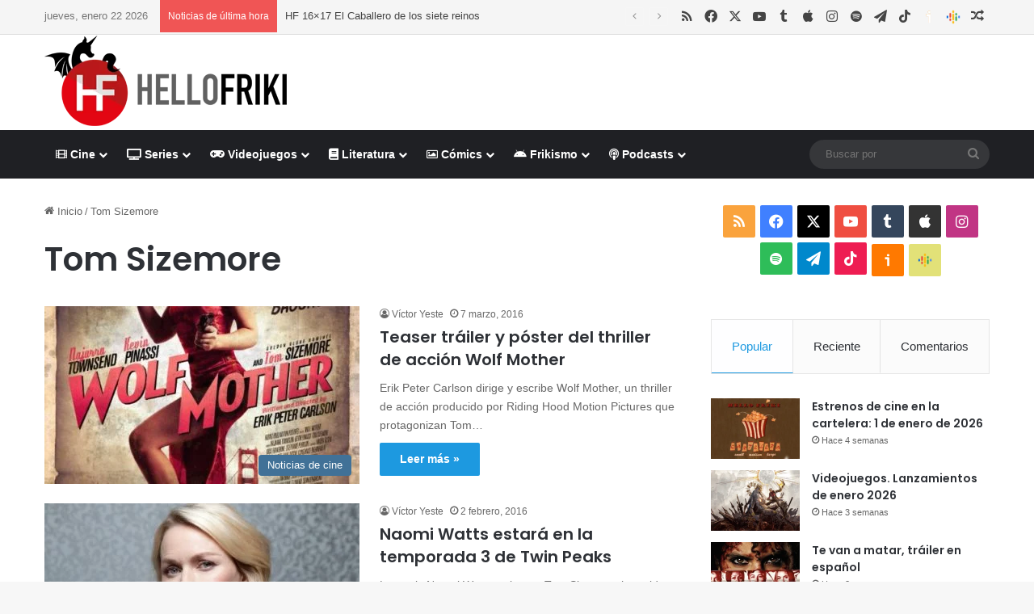

--- FILE ---
content_type: text/html; charset=UTF-8
request_url: https://www.hellofriki.com/tags/tom-sizemore/
body_size: 18760
content:
<!DOCTYPE html><html lang="es" data-skin="light"><head><meta charset="UTF-8"/><link rel="profile" href="//gmpg.org/xfn/11"/><meta http-equiv='x-dns-prefetch-control' content='on'><link rel='dns-prefetch' href="//cdnjs.cloudflare.com/"/><link rel='dns-prefetch' href="//ajax.googleapis.com/"/><link rel='dns-prefetch' href="//fonts.googleapis.com/"/><link rel='dns-prefetch' href="//fonts.gstatic.com/"/><link rel='dns-prefetch' href="//s.gravatar.com/"/><link rel='dns-prefetch' href="//www.google-analytics.com/"/><link rel='preload' as='script' href="//ajax.googleapis.com/ajax/libs/webfont/1/webfont.js"><meta name='robots' content='index, follow, max-image-preview:large, max-snippet:-1, max-video-preview:-1'/> <script data-no-defer="1" data-ezscrex="false" data-cfasync="false" data-pagespeed-no-defer data-cookieconsent="ignore">var ctPublicFunctions = {"_ajax_nonce":"1287505715","_rest_nonce":"1586a797b6","_ajax_url":"\/wp-admin\/admin-ajax.php","_rest_url":"https:\/\/www.hellofriki.com\/wp-json\/","data__cookies_type":"native","data__ajax_type":"rest","data__bot_detector_enabled":"0","data__frontend_data_log_enabled":1,"cookiePrefix":"","wprocket_detected":false,"host_url":"www.hellofriki.com","text__ee_click_to_select":"Click to select the whole data","text__ee_original_email":"The complete one is","text__ee_got_it":"Got it","text__ee_blocked":"Bloqueado","text__ee_cannot_connect":"Cannot connect","text__ee_cannot_decode":"Can not decode email. Unknown reason","text__ee_email_decoder":"CleanTalk email decoder","text__ee_wait_for_decoding":"The magic is on the way!","text__ee_decoding_process":"Please wait a few seconds while we decode the contact data."}</script> <script data-no-defer="1" data-ezscrex="false" data-cfasync="false" data-pagespeed-no-defer data-cookieconsent="ignore">var ctPublic = {"_ajax_nonce":"1287505715","settings__forms__check_internal":"0","settings__forms__check_external":"0","settings__forms__force_protection":"0","settings__forms__search_test":"1","settings__forms__wc_add_to_cart":"0","settings__data__bot_detector_enabled":"0","settings__sfw__anti_crawler":0,"blog_home":"https:\/\/www.hellofriki.com\/","pixel__setting":"3","pixel__enabled":true,"pixel__url":"https:\/\/moderate8-v4.cleantalk.org\/pixel\/e090072ddcd59e38e24320e9cf2fbf9c.gif","data__email_check_before_post":"1","data__email_check_exist_post":"0","data__cookies_type":"native","data__key_is_ok":true,"data__visible_fields_required":true,"wl_brandname":"Anti-Spam by CleanTalk","wl_brandname_short":"CleanTalk","ct_checkjs_key":"53e6ec4b3619badfa216b318ab1f9315fdf8a687698e0838ff9771c8b6c80ec2","emailEncoderPassKey":"ea5e8dc0fc87620b264bfac03ec2740c","bot_detector_forms_excluded":"W10=","advancedCacheExists":false,"varnishCacheExists":false,"wc_ajax_add_to_cart":false}</script> <link media="all" href="/wp-content/cache/autoptimize/css/autoptimize_104a973e5391831731471df89df48755.css" rel="stylesheet"><link media="screen" href="/wp-content/cache/autoptimize/css/autoptimize_065892e82b11b7e2276dab07a3bdf8a3.css" rel="stylesheet"><title>Noticias, críticas, reportajes y artículos sobre Tom Sizemore - Hello Friki</title><meta name="description" content="Noticias, críticas, reportajes y otros artículos de Tom Sizemore en Hello Friki, portal de cine, series, videojuegos, literatura y cómics."/><link rel="canonical" href="https://www.hellofriki.com/tags/tom-sizemore/"/><meta property="og:locale" content="es_ES"/><meta property="og:type" content="article"/><meta property="og:title" content="Noticias, críticas, reportajes y artículos sobre Tom Sizemore - Hello Friki"/><meta property="og:description" content="Noticias, críticas, reportajes y otros artículos de Tom Sizemore en Hello Friki, portal de cine, series, videojuegos, literatura y cómics."/><meta property="og:url" content="https://www.hellofriki.com/tags/tom-sizemore/"/><meta property="og:site_name" content="Hello Friki"/><meta property="og:image" content="https://www.hellofriki.com/wp-content/uploads/2013/08/icon-ipad.png"/><meta property="og:image:width" content="72"/><meta property="og:image:height" content="72"/><meta property="og:image:type" content="image/png"/><meta name="twitter:card" content="summary_large_image"/><meta name="twitter:site" content="@HelloFriki"/> <script type="application/ld+json" class="yoast-schema-graph">{"@context":"https://schema.org","@graph":[{"@type":"CollectionPage","@id":"https://www.hellofriki.com/tags/tom-sizemore/","url":"https://www.hellofriki.com/tags/tom-sizemore/","name":"Noticias, críticas, reportajes y artículos sobre Tom Sizemore - Hello Friki","isPartOf":{"@id":"https://www.hellofriki.com/#website"},"primaryImageOfPage":{"@id":"https://www.hellofriki.com/tags/tom-sizemore/#primaryimage"},"image":{"@id":"https://www.hellofriki.com/tags/tom-sizemore/#primaryimage"},"thumbnailUrl":"https://www.hellofriki.com/wp-content/uploads/2016/03/wolf-mother.jpg","description":"Noticias, críticas, reportajes y otros artículos de Tom Sizemore en Hello Friki, portal de cine, series, videojuegos, literatura y cómics.","breadcrumb":{"@id":"https://www.hellofriki.com/tags/tom-sizemore/#breadcrumb"},"inLanguage":"es"},{"@type":"ImageObject","inLanguage":"es","@id":"https://www.hellofriki.com/tags/tom-sizemore/#primaryimage","url":"https://www.hellofriki.com/wp-content/uploads/2016/03/wolf-mother.jpg","contentUrl":"https://www.hellofriki.com/wp-content/uploads/2016/03/wolf-mother.jpg","width":488,"height":720,"caption":"Póster del thriller de acción Wolf Mother"},{"@type":"BreadcrumbList","@id":"https://www.hellofriki.com/tags/tom-sizemore/#breadcrumb","itemListElement":[{"@type":"ListItem","position":1,"name":"Portada","item":"https://www.hellofriki.com/"},{"@type":"ListItem","position":2,"name":"Tom Sizemore"}]},{"@type":"WebSite","@id":"https://www.hellofriki.com/#website","url":"https://www.hellofriki.com/","name":"Hello Friki","description":"Tu portal de cine, series, videojuegos, literatura y cómics","potentialAction":[{"@type":"SearchAction","target":{"@type":"EntryPoint","urlTemplate":"https://www.hellofriki.com/?s={search_term_string}"},"query-input":{"@type":"PropertyValueSpecification","valueRequired":true,"valueName":"search_term_string"}}],"inLanguage":"es"}]}</script> <link rel='dns-prefetch' href="//www.googletagmanager.com/"/><link href="//quantcast.mgr.consensu.org/" rel='preconnect'/><link href="//pagead2.googlesyndication.com/" rel='preconnect'/><link href="//ajax.googleapis.com/" rel='preconnect'/><link href="//www.googletagmanager.com/" rel='preconnect'/><link href="//www.google-analytics.com/" rel='preconnect'/><link href="//secure.quantserve.com/" rel='preconnect'/><link href="//googleads.g.doubleclick.net/" rel='preconnect'/><link href="//audit-tcfv2.quantcast.mgr.consensu.org/" rel='preconnect'/><link href="//test.quantcast.mgr.consensu.org/" rel='preconnect'/><link rel="alternate" type="application/rss+xml" title="Hello Friki &raquo; Feed" href="/feed/"/><link rel="alternate" type="application/rss+xml" title="Hello Friki &raquo; Feed de los comentarios" href="/comments/feed/"/><link rel="alternate" type="application/rss+xml" title="Hello Friki &raquo; Etiqueta Tom Sizemore del feed" href="feed/"/><meta name="viewport" content="width=device-width, initial-scale=1.0"/><style id='tie-theme-child-css-inline-css' type='text/css'>.wf-active .logo-text,.wf-active h1,.wf-active h2,.wf-active h3,.wf-active h4,.wf-active h5,.wf-active h6,.wf-active .the-subtitle{font-family: 'Poppins';}:root:root{--brand-color: #1b98e0;--dark-brand-color: #0066ae;--bright-color: #FFFFFF;--base-color: #2c2f34;}#reading-position-indicator{box-shadow: 0 0 10px rgba( 27,152,224,0.7);}html :root:root{--brand-color: #1b98e0;--dark-brand-color: #0066ae;--bright-color: #FFFFFF;--base-color: #2c2f34;}html #reading-position-indicator{box-shadow: 0 0 10px rgba( 27,152,224,0.7);}html #header-notification-bar{background: var( --tie-preset-gradient-13 );}html #header-notification-bar{--tie-buttons-color: #FFFFFF;--tie-buttons-border-color: #FFFFFF;--tie-buttons-hover-color: #e1e1e1;--tie-buttons-hover-text: #000000;}html #header-notification-bar{--tie-buttons-text: #000000;}html #top-nav,html #top-nav .sub-menu,html #top-nav .comp-sub-menu,html #top-nav .ticker-content,html #top-nav .ticker-swipe,html .top-nav-boxed #top-nav .topbar-wrapper,html .top-nav-dark .top-menu ul,html #autocomplete-suggestions.search-in-top-nav{background-color : #f5f5f5;}html #top-nav *,html #autocomplete-suggestions.search-in-top-nav{border-color: rgba( #000000,0.08);}html #top-nav .icon-basecloud-bg:after{color: #f5f5f5;}html #top-nav a:not(:hover),html #top-nav input,html #top-nav #search-submit,html #top-nav .fa-spinner,html #top-nav .dropdown-social-icons li a span,html #top-nav .components > li .social-link:not(:hover) span,html #autocomplete-suggestions.search-in-top-nav a{color: #444444;}html #top-nav input::-moz-placeholder{color: #444444;}html #top-nav input:-moz-placeholder{color: #444444;}html #top-nav input:-ms-input-placeholder{color: #444444;}html #top-nav input::-webkit-input-placeholder{color: #444444;}html #top-nav,html .search-in-top-nav{--tie-buttons-color: #1b98e0;--tie-buttons-border-color: #1b98e0;--tie-buttons-text: #FFFFFF;--tie-buttons-hover-color: #007ac2;}html #top-nav a:hover,html #top-nav .menu li:hover > a,html #top-nav .menu > .tie-current-menu > a,html #top-nav .components > li:hover > a,html #top-nav .components #search-submit:hover,html #autocomplete-suggestions.search-in-top-nav .post-title a:hover{color: #1b98e0;}html #top-nav,html #top-nav .comp-sub-menu,html #top-nav .tie-weather-widget{color: #777777;}html #autocomplete-suggestions.search-in-top-nav .post-meta,html #autocomplete-suggestions.search-in-top-nav .post-meta a:not(:hover){color: rgba( 119,119,119,0.7 );}html #top-nav .weather-icon .icon-cloud,html #top-nav .weather-icon .icon-basecloud-bg,html #top-nav .weather-icon .icon-cloud-behind{color: #777777 !important;}html #footer{background-color: #444444;}html #site-info{background-color: #ffffff;}html #background-stream-cover{background-image: url(https://www.hellofriki.com/wp-content/uploads/2021/03/anuncio-es-fondo.jpg);background-repeat: no-repeat;background-size: cover; background-attachment: fixed;background-position: center top;}html #footer .posts-list-counter .posts-list-items li.widget-post-list:before{border-color: #444444;}html #footer .timeline-widget a .date:before{border-color: rgba(68,68,68,0.8);}html #footer .footer-boxed-widget-area,html #footer textarea,html #footer input:not([type=submit]),html #footer select,html #footer code,html #footer kbd,html #footer pre,html #footer samp,html #footer .show-more-button,html #footer .slider-links .tie-slider-nav span,html #footer #wp-calendar,html #footer #wp-calendar tbody td,html #footer #wp-calendar thead th,html #footer .widget.buddypress .item-options a{border-color: rgba(255,255,255,0.1);}html #footer .social-statistics-widget .white-bg li.social-icons-item a,html #footer .widget_tag_cloud .tagcloud a,html #footer .latest-tweets-widget .slider-links .tie-slider-nav span,html #footer .widget_layered_nav_filters a{border-color: rgba(255,255,255,0.1);}html #footer .social-statistics-widget .white-bg li:before{background: rgba(255,255,255,0.1);}html .site-footer #wp-calendar tbody td{background: rgba(255,255,255,0.02);}html #footer .white-bg .social-icons-item a span.followers span,html #footer .circle-three-cols .social-icons-item a .followers-num,html #footer .circle-three-cols .social-icons-item a .followers-name{color: rgba(255,255,255,0.8);}html #footer .timeline-widget ul:before,html #footer .timeline-widget a:not(:hover) .date:before{background-color: #262626;}html #footer .widget-title,html #footer .widget-title a:not(:hover){color: #dddddd;}html #footer,html #footer textarea,html #footer input:not([type='submit']),html #footer select,html #footer #wp-calendar tbody,html #footer .tie-slider-nav li span:not(:hover),html #footer .widget_categories li a:before,html #footer .widget_product_categories li a:before,html #footer .widget_layered_nav li a:before,html #footer .widget_archive li a:before,html #footer .widget_nav_menu li a:before,html #footer .widget_meta li a:before,html #footer .widget_pages li a:before,html #footer .widget_recent_entries li a:before,html #footer .widget_display_forums li a:before,html #footer .widget_display_views li a:before,html #footer .widget_rss li a:before,html #footer .widget_display_stats dt:before,html #footer .subscribe-widget-content h3,html #footer .about-author .social-icons a:not(:hover) span{color: #aaaaaa;}html #footer post-widget-body .meta-item,html #footer .post-meta,html #footer .stream-title,html #footer.dark-skin .timeline-widget .date,html #footer .wp-caption .wp-caption-text,html #footer .rss-date{color: rgba(170,170,170,0.7);}html #footer input::-moz-placeholder{color: #aaaaaa;}html #footer input:-moz-placeholder{color: #aaaaaa;}html #footer input:-ms-input-placeholder{color: #aaaaaa;}html #footer input::-webkit-input-placeholder{color: #aaaaaa;}html #site-info,html #site-info ul.social-icons li a:not(:hover) span{color: #999999;}html #footer .site-info a:not(:hover){color: #666666;}html .social-icons-item .custom-link-1-social-icon{background-color: #ff7900 !important;}html .social-icons-item .custom-link-1-social-icon span{color: #ff7900;}html .social-icons-item .custom-link-1-social-icon.custom-social-img span.social-icon-img{background-image: url('https://www.hellofriki.com/wp-content/themes/hftheme/images/ivoox.png');}html .social-icons-item .custom-link-2-social-icon{background-color: #e2e178 !important;}html .social-icons-item .custom-link-2-social-icon span{color: #e2e178;}html .social-icons-item .custom-link-2-social-icon.custom-social-img span.social-icon-img{background-image: url('https://www.hellofriki.com/wp-content/uploads/2023/09/podcasts_48dp.png');}html .tie-cat-14444,html .tie-cat-item-14444 > span{background-color:#3f7096 !important;color:#FFFFFF !important;}html .tie-cat-14444:after{border-top-color:#3f7096 !important;}html .tie-cat-14444:hover{background-color:#215278 !important;}html .tie-cat-14444:hover:after{border-top-color:#215278 !important;}html .tie-cat-14470,html .tie-cat-item-14470 > span{background-color:#bd7b08 !important;color:#FFFFFF !important;}html .tie-cat-14470:after{border-top-color:#bd7b08 !important;}html .tie-cat-14470:hover{background-color:#9f5d00 !important;}html .tie-cat-14470:hover:after{border-top-color:#9f5d00 !important;}html .tie-cat-16049,html .tie-cat-item-16049 > span{background-color:#39464d !important;color:#FFFFFF !important;}html .tie-cat-16049:after{border-top-color:#39464d !important;}html .tie-cat-16049:hover{background-color:#1b282f !important;}html .tie-cat-16049:hover:after{border-top-color:#1b282f !important;}html .tie-cat-14464,html .tie-cat-item-14464 > span{background-color:#bdb402 !important;color:#FFFFFF !important;}html .tie-cat-14464:after{border-top-color:#bdb402 !important;}html .tie-cat-14464:hover{background-color:#9f9600 !important;}html .tie-cat-14464:hover:after{border-top-color:#9f9600 !important;}html .tie-cat-14452,html .tie-cat-item-14452 > span{background-color:#418a11 !important;color:#FFFFFF !important;}html .tie-cat-14452:after{border-top-color:#418a11 !important;}html .tie-cat-14452:hover{background-color:#236c00 !important;}html .tie-cat-14452:hover:after{border-top-color:#236c00 !important;}html .tie-cat-14458,html .tie-cat-item-14458 > span{background-color:#9c141b !important;color:#FFFFFF !important;}html .tie-cat-14458:after{border-top-color:#9c141b !important;}html .tie-cat-14458:hover{background-color:#7e0000 !important;}html .tie-cat-14458:hover:after{border-top-color:#7e0000 !important;}html .tie-cat-14446,html .tie-cat-item-14446 > span{background-color:#3f7096 !important;color:#FFFFFF !important;}html .tie-cat-14446:after{border-top-color:#3f7096 !important;}html .tie-cat-14446:hover{background-color:#215278 !important;}html .tie-cat-14446:hover:after{border-top-color:#215278 !important;}html .tie-cat-14448,html .tie-cat-item-14448 > span{background-color:#3f7096 !important;color:#FFFFFF !important;}html .tie-cat-14448:after{border-top-color:#3f7096 !important;}html .tie-cat-14448:hover{background-color:#215278 !important;}html .tie-cat-14448:hover:after{border-top-color:#215278 !important;}html .tie-cat-14450,html .tie-cat-item-14450 > span{background-color:#3f7096 !important;color:#FFFFFF !important;}html .tie-cat-14450:after{border-top-color:#3f7096 !important;}html .tie-cat-14450:hover{background-color:#215278 !important;}html .tie-cat-14450:hover:after{border-top-color:#215278 !important;}html .tie-cat-14445,html .tie-cat-item-14445 > span{background-color:#3f7096 !important;color:#FFFFFF !important;}html .tie-cat-14445:after{border-top-color:#3f7096 !important;}html .tie-cat-14445:hover{background-color:#215278 !important;}html .tie-cat-14445:hover:after{border-top-color:#215278 !important;}html .tie-cat-14447,html .tie-cat-item-14447 > span{background-color:#3f7096 !important;color:#FFFFFF !important;}html .tie-cat-14447:after{border-top-color:#3f7096 !important;}html .tie-cat-14447:hover{background-color:#215278 !important;}html .tie-cat-14447:hover:after{border-top-color:#215278 !important;}html .tie-cat-14449,html .tie-cat-item-14449 > span{background-color:#3f7096 !important;color:#FFFFFF !important;}html .tie-cat-14449:after{border-top-color:#3f7096 !important;}html .tie-cat-14449:hover{background-color:#215278 !important;}html .tie-cat-14449:hover:after{border-top-color:#215278 !important;}html .tie-cat-14451,html .tie-cat-item-14451 > span{background-color:#3f7096 !important;color:#FFFFFF !important;}html .tie-cat-14451:after{border-top-color:#3f7096 !important;}html .tie-cat-14451:hover{background-color:#215278 !important;}html .tie-cat-14451:hover:after{border-top-color:#215278 !important;}html .tie-cat-14472,html .tie-cat-item-14472 > span{background-color:#bd7b08 !important;color:#FFFFFF !important;}html .tie-cat-14472:after{border-top-color:#bd7b08 !important;}html .tie-cat-14472:hover{background-color:#9f5d00 !important;}html .tie-cat-14472:hover:after{border-top-color:#9f5d00 !important;}html .tie-cat-14474,html .tie-cat-item-14474 > span{background-color:#bd7b08 !important;color:#FFFFFF !important;}html .tie-cat-14474:after{border-top-color:#bd7b08 !important;}html .tie-cat-14474:hover{background-color:#9f5d00 !important;}html .tie-cat-14474:hover:after{border-top-color:#9f5d00 !important;}html .tie-cat-14471,html .tie-cat-item-14471 > span{background-color:#bd7b08 !important;color:#FFFFFF !important;}html .tie-cat-14471:after{border-top-color:#bd7b08 !important;}html .tie-cat-14471:hover{background-color:#9f5d00 !important;}html .tie-cat-14471:hover:after{border-top-color:#9f5d00 !important;}html .tie-cat-14473,html .tie-cat-item-14473 > span{background-color:#bd7b08 !important;color:#FFFFFF !important;}html .tie-cat-14473:after{border-top-color:#bd7b08 !important;}html .tie-cat-14473:hover{background-color:#9f5d00 !important;}html .tie-cat-14473:hover:after{border-top-color:#9f5d00 !important;}html .tie-cat-14475,html .tie-cat-item-14475 > span{background-color:#bd7b08 !important;color:#FFFFFF !important;}html .tie-cat-14475:after{border-top-color:#bd7b08 !important;}html .tie-cat-14475:hover{background-color:#9f5d00 !important;}html .tie-cat-14475:hover:after{border-top-color:#9f5d00 !important;}html .tie-cat-16050,html .tie-cat-item-16050 > span{background-color:#39464d !important;color:#FFFFFF !important;}html .tie-cat-16050:after{border-top-color:#39464d !important;}html .tie-cat-16050:hover{background-color:#1b282f !important;}html .tie-cat-16050:hover:after{border-top-color:#1b282f !important;}html .tie-cat-16051,html .tie-cat-item-16051 > span{background-color:#39464d !important;color:#FFFFFF !important;}html .tie-cat-16051:after{border-top-color:#39464d !important;}html .tie-cat-16051:hover{background-color:#1b282f !important;}html .tie-cat-16051:hover:after{border-top-color:#1b282f !important;}html .tie-cat-15395,html .tie-cat-item-15395 > span{background-color:#39464d !important;color:#FFFFFF !important;}html .tie-cat-15395:after{border-top-color:#39464d !important;}html .tie-cat-15395:hover{background-color:#1b282f !important;}html .tie-cat-15395:hover:after{border-top-color:#1b282f !important;}html .tie-cat-14466,html .tie-cat-item-14466 > span{background-color:#bdb402 !important;color:#FFFFFF !important;}html .tie-cat-14466:after{border-top-color:#bdb402 !important;}html .tie-cat-14466:hover{background-color:#9f9600 !important;}html .tie-cat-14466:hover:after{border-top-color:#9f9600 !important;}html .tie-cat-14468,html .tie-cat-item-14468 > span{background-color:#bdb402 !important;color:#FFFFFF !important;}html .tie-cat-14468:after{border-top-color:#bdb402 !important;}html .tie-cat-14468:hover{background-color:#9f9600 !important;}html .tie-cat-14468:hover:after{border-top-color:#9f9600 !important;}html .tie-cat-14465,html .tie-cat-item-14465 > span{background-color:#bdb402 !important;color:#FFFFFF !important;}html .tie-cat-14465:after{border-top-color:#bdb402 !important;}html .tie-cat-14465:hover{background-color:#9f9600 !important;}html .tie-cat-14465:hover:after{border-top-color:#9f9600 !important;}html .tie-cat-14467,html .tie-cat-item-14467 > span{background-color:#bdb402 !important;color:#FFFFFF !important;}html .tie-cat-14467:after{border-top-color:#bdb402 !important;}html .tie-cat-14467:hover{background-color:#9f9600 !important;}html .tie-cat-14467:hover:after{border-top-color:#9f9600 !important;}html .tie-cat-14469,html .tie-cat-item-14469 > span{background-color:#bdb402 !important;color:#FFFFFF !important;}html .tie-cat-14469:after{border-top-color:#bdb402 !important;}html .tie-cat-14469:hover{background-color:#9f9600 !important;}html .tie-cat-14469:hover:after{border-top-color:#9f9600 !important;}html .tie-cat-14454,html .tie-cat-item-14454 > span{background-color:#418a11 !important;color:#FFFFFF !important;}html .tie-cat-14454:after{border-top-color:#418a11 !important;}html .tie-cat-14454:hover{background-color:#236c00 !important;}html .tie-cat-14454:hover:after{border-top-color:#236c00 !important;}html .tie-cat-14456,html .tie-cat-item-14456 > span{background-color:#418a11 !important;color:#FFFFFF !important;}html .tie-cat-14456:after{border-top-color:#418a11 !important;}html .tie-cat-14456:hover{background-color:#236c00 !important;}html .tie-cat-14456:hover:after{border-top-color:#236c00 !important;}html .tie-cat-14453,html .tie-cat-item-14453 > span{background-color:#418a11 !important;color:#FFFFFF !important;}html .tie-cat-14453:after{border-top-color:#418a11 !important;}html .tie-cat-14453:hover{background-color:#236c00 !important;}html .tie-cat-14453:hover:after{border-top-color:#236c00 !important;}html .tie-cat-14455,html .tie-cat-item-14455 > span{background-color:#418a11 !important;color:#FFFFFF !important;}html .tie-cat-14455:after{border-top-color:#418a11 !important;}html .tie-cat-14455:hover{background-color:#236c00 !important;}html .tie-cat-14455:hover:after{border-top-color:#236c00 !important;}html .tie-cat-14457,html .tie-cat-item-14457 > span{background-color:#418a11 !important;color:#FFFFFF !important;}html .tie-cat-14457:after{border-top-color:#418a11 !important;}html .tie-cat-14457:hover{background-color:#236c00 !important;}html .tie-cat-14457:hover:after{border-top-color:#236c00 !important;}html .tie-cat-14460,html .tie-cat-item-14460 > span{background-color:#9c141b !important;color:#FFFFFF !important;}html .tie-cat-14460:after{border-top-color:#9c141b !important;}html .tie-cat-14460:hover{background-color:#7e0000 !important;}html .tie-cat-14460:hover:after{border-top-color:#7e0000 !important;}html .tie-cat-14462,html .tie-cat-item-14462 > span{background-color:#9c141b !important;color:#FFFFFF !important;}html .tie-cat-14462:after{border-top-color:#9c141b !important;}html .tie-cat-14462:hover{background-color:#7e0000 !important;}html .tie-cat-14462:hover:after{border-top-color:#7e0000 !important;}html .tie-cat-23740,html .tie-cat-item-23740 > span{background-color:#9c141b !important;color:#FFFFFF !important;}html .tie-cat-23740:after{border-top-color:#9c141b !important;}html .tie-cat-23740:hover{background-color:#7e0000 !important;}html .tie-cat-23740:hover:after{border-top-color:#7e0000 !important;}html .tie-cat-14459,html .tie-cat-item-14459 > span{background-color:#9c141b !important;color:#FFFFFF !important;}html .tie-cat-14459:after{border-top-color:#9c141b !important;}html .tie-cat-14459:hover{background-color:#7e0000 !important;}html .tie-cat-14459:hover:after{border-top-color:#7e0000 !important;}html .tie-cat-14461,html .tie-cat-item-14461 > span{background-color:#9c141b !important;color:#FFFFFF !important;}html .tie-cat-14461:after{border-top-color:#9c141b !important;}html .tie-cat-14461:hover{background-color:#7e0000 !important;}html .tie-cat-14461:hover:after{border-top-color:#7e0000 !important;}html .tie-cat-14463,html .tie-cat-item-14463 > span{background-color:#9c141b !important;color:#FFFFFF !important;}html .tie-cat-14463:after{border-top-color:#9c141b !important;}html .tie-cat-14463:hover{background-color:#7e0000 !important;}html .tie-cat-14463:hover:after{border-top-color:#7e0000 !important;} /*# sourceURL=tie-theme-child-css-inline-css */</style> <script type="text/javascript" src="https://www.hellofriki.com/wp-includes/js/jquery/jquery.min.js" id="jquery-core-js"></script> <script type="text/javascript" src="https://www.googletagmanager.com/gtag/js?id=G-5JL08Y96FH" id="google_gtagjs-js" async></script> <script type="text/javascript" id="google_gtagjs-js-after">window.dataLayer = window.dataLayer || [];function gtag(){dataLayer.push(arguments);}
gtag("set","linker",{"domains":["www.hellofriki.com"]});
gtag("js", new Date());
gtag("set", "developer_id.dZTNiMT", true);
gtag("config", "G-5JL08Y96FH");
//# sourceURL=google_gtagjs-js-after</script> <link rel="https://api.w.org/" href="/wp-json/"/><link rel="alternate" title="JSON" type="application/json" href="/wp-json/wp/v2/tags/2349"/><meta name="generator" content="WordPress 6.9"/><meta name="generator" content="Site Kit by Google 1.168.0"/><script type='text/javascript'>var taqyeem = {"ajaxurl":"https://www.hellofriki.com/wp-admin/admin-ajax.php" , "your_rating":"Tu Valoración:"};</script> <meta http-equiv="X-UA-Compatible" content="IE=edge"> <script>(function(w,d,s,l,i){w[l]=w[l]||[];w[l].push({'gtm.start':
new Date().getTime(),event:'gtm.js'});var f=d.getElementsByTagName(s)[0],
j=d.createElement(s),dl=l!='dataLayer'?'&l='+l:'';j.async=true;j.src=
'https://www.googletagmanager.com/gtm.js?id='+i+dl;f.parentNode.insertBefore(j,f);
})(window,document,'script','dataLayer','GTM-NDCZ8Q');</script> <script data-ad-client="ca-pub-0760134675023610" async src="https://pagead2.googlesyndication.com/pagead/js/adsbygoogle.js"></script> <link rel="icon" href="/wp-content/uploads/2019/09/cropped-hello-friki-logo-1-32x32.jpg" sizes="32x32"/><link rel="icon" href="/wp-content/uploads/2019/09/cropped-hello-friki-logo-1-192x192.jpg" sizes="192x192"/><link rel="apple-touch-icon" href="/wp-content/uploads/2019/09/cropped-hello-friki-logo-1-180x180.jpg"/><meta name="msapplication-TileImage" content="https://www.hellofriki.com/wp-content/uploads/2019/09/cropped-hello-friki-logo-1-270x270.jpg"/></head><body id="tie-body" class="archive tag tag-tom-sizemore tag-2349 wp-theme-jannah wp-child-theme-hftheme tie-no-js wrapper-has-shadow block-head-2 magazine2 is-lazyload is-thumb-overlay-disabled is-desktop is-header-layout-3 has-header-ad sidebar-right has-sidebar"> <noscript><iframe src="//www.googletagmanager.com/ns.html?id=GTM-NDCZ8Q" height="0" width="0" style="display:none;visibility:hidden"></iframe></noscript><div class="background-overlay"><div id="tie-container" class="site tie-container"><div id="tie-wrapper"><header id="theme-header" class="theme-header header-layout-3 main-nav-dark main-nav-default-dark main-nav-below has-stream-item top-nav-active top-nav-dark top-nav-default-dark top-nav-above has-normal-width-logo mobile-header-default"><nav id="top-nav" class="has-date-breaking-components top-nav header-nav has-breaking-news" aria-label="Menú de Navegación secundario"><div class="container"><div class="topbar-wrapper"><div class="topbar-today-date"> jueves, enero 22 2026</div><div class="tie-alignleft"><div class="breaking controls-is-active"> <span class="breaking-title"> <span class="tie-icon-bolt breaking-icon" aria-hidden="true"></span> <span class="breaking-title-text">Noticias de última hora</span> </span><ul id="breaking-news-in-header" class="breaking-news" data-type="reveal" data-arrows="true"><li class="news-item"> <a href="/hf-16x17-el-caballero-de-los-siete-reinos/">HF 16&#215;17 El Caballero de los siete reinos</a></li><li class="news-item"> <a href="/marathon-fecha-de-lanzamiento-ediciones-y-mas/">Marathon, fecha de lanzamiento, ediciones y más</a></li><li class="news-item"> <a href="/analisis-de-hotel-infinity-para-psvr2-dentro-de-un-grabado-de-escher/">Análisis de Hotel Infinity para PSVR2, dentro de un grabado de Escher</a></li><li class="news-item"> <a href="/por-fin-llega-a-los-cines-la-maldicion-de-shelby-oaks/">Por fin llega a los cines La Maldición de Shelby Oaks</a></li><li class="news-item"> <a href="/critica-pizza-goblin-un-comic-juego-de-referencia/">Crítica: «Pizza Goblin», un cómic-juego de referencia</a></li><li class="news-item"> <a href="/expediente-warren-se-expande-con-una-precuela/">Expediente Warren se expande con una precuela</a></li><li class="news-item"> <a href="/analisis-de-apartment-no-129-basado-en-hechos-reales/">Análisis de Apartment Nº 129, basado en hechos reales</a></li><li class="news-item"> <a href="/estrenos-de-cine-en-la-cartelera-16-de-enero-de-2026/">Estrenos de cine en la cartelera: 16 de enero de 2026</a></li><li class="news-item"> <a href="/scream-7-trailer-y-poster-del-regreso-de-ghostface/">Scream 7, tráiler y póster del regreso de Ghostface</a></li><li class="news-item"> <a href="/springsteen-deliver-me-from-nowhere-se-estrena-en-disney/">Springsteen: Deliver Me from Nowhere se estrena en Disney+</a></li></ul></div></div><div class="tie-alignright"><ul class="components"><li class="social-icons-item"><a class="social-link rss-social-icon" rel="external noopener nofollow" target="_blank" href="http://feeds.feedburner.com/hello_friki"><span class="tie-social-icon tie-icon-feed"></span><span class="screen-reader-text">RSS</span></a></li><li class="social-icons-item"><a class="social-link facebook-social-icon" rel="external noopener nofollow" target="_blank" href="//www.facebook.com/hellofriki"><span class="tie-social-icon tie-icon-facebook"></span><span class="screen-reader-text">Facebook</span></a></li><li class="social-icons-item"><a class="social-link twitter-social-icon" rel="external noopener nofollow" target="_blank" href="//twitter.com/HelloFriki/"><span class="tie-social-icon tie-icon-twitter"></span><span class="screen-reader-text">X</span></a></li><li class="social-icons-item"><a class="social-link youtube-social-icon" rel="external noopener nofollow" target="_blank" href="//www.youtube.com/user/HelloFrikiCOM"><span class="tie-social-icon tie-icon-youtube"></span><span class="screen-reader-text">YouTube</span></a></li><li class="social-icons-item"><a class="social-link tumblr-social-icon" rel="external noopener nofollow" target="_blank" href="//hello-friki.tumblr.com/"><span class="tie-social-icon tie-icon-tumblr"></span><span class="screen-reader-text">Tumblr</span></a></li><li class="social-icons-item"><a class="social-link apple-social-icon" rel="external noopener nofollow" target="_blank" href="//podcasts.apple.com/us/podcast/hello-friki/id446678817"><span class="tie-social-icon tie-icon-apple"></span><span class="screen-reader-text">Apple</span></a></li><li class="social-icons-item"><a class="social-link instagram-social-icon" rel="external noopener nofollow" target="_blank" href="//www.instagram.com/hello_friki/"><span class="tie-social-icon tie-icon-instagram"></span><span class="screen-reader-text">Instagram</span></a></li><li class="social-icons-item"><a class="social-link spotify-social-icon" rel="external noopener nofollow" target="_blank" href="//open.spotify.com/show/2fcGeCdb1jXb1Vz3w92TII?si=ah57EME9TaqUEJBI7Xi1-g"><span class="tie-social-icon tie-icon-spotify"></span><span class="screen-reader-text">Spotify</span></a></li><li class="social-icons-item"><a class="social-link telegram-social-icon" rel="external noopener nofollow" target="_blank" href="//t.me/hellofriki"><span class="tie-social-icon tie-icon-paper-plane"></span><span class="screen-reader-text">Telegram</span></a></li><li class="social-icons-item"><a class="social-link tiktok-social-icon" rel="external noopener nofollow" target="_blank" href="//www.tiktok.com/@hellofriki"><span class="tie-social-icon tie-icon-tiktok"></span><span class="screen-reader-text">TikTok</span></a></li><li class="social-icons-item"><a class="social-link social-custom-link custom-link-1-social-icon custom-social-img" rel="external noopener nofollow" target="_blank" href="http://www.ivoox.com/podcast-hello-friki_sq_f134580_1.html"><span class="tie-social-icon social-icon-img social-icon-img-1"></span><span class="screen-reader-text">Ivoox</span></a></li><li class="social-icons-item"><a class="social-link social-custom-link custom-link-2-social-icon custom-social-img" rel="external noopener nofollow" target="_blank" href="//podcasts.google.com/feed/aHR0cDovL2ZlZWRzLmZlZWRidXJuZXIuY29tL2hlbGxvZnJpa2lwb2RjYXN0?sa=X&#038;ved=2ahUKEwi0wcu0v7GBAxXmcKQEHX-UCgMQ9sEGegQIARAZ"><span class="tie-social-icon social-icon-img social-icon-img-2"></span><span class="screen-reader-text">Google Podcasts</span></a></li><li class="random-post-icon menu-item custom-menu-link"> <a href="?random-post=1" class="random-post" title="Publicación al azar" rel="nofollow"> <span class="tie-icon-random" aria-hidden="true"></span> <span class="screen-reader-text">Publicación al azar</span> </a></li></ul></div></div></div></nav><div class="container header-container"><div class="tie-row logo-row"><div class="logo-wrapper"><div class="tie-col-md-4 logo-container clearfix"><div id="mobile-header-components-area_1" class="mobile-header-components"><ul class="components"><li class="mobile-component_menu custom-menu-link"><a href="#" id="mobile-menu-icon" class="menu-text-wrapper"><span class="tie-mobile-menu-icon nav-icon is-layout-1"></span><span class="menu-text">Menú</span></a></li></ul></div><div id="logo" class="image-logo" style="margin-top: 1px; margin-bottom: 5px;"> <a title="Hello Friki" href="/"> <picture class="tie-logo-default tie-logo-picture"> <source class="tie-logo-source-default tie-logo-source" srcset="https://www.hellofriki.com/wp-content/uploads/2019/09/hello-friki-logo-horizontal.png 2x, https://www.hellofriki.com/wp-content/uploads/2019/09/hello-friki-logo-horizontal-300.png 1x"> <img class="tie-logo-img-default tie-logo-img" src="/wp-content/uploads/2019/09/hello-friki-logo-horizontal-300.png" alt="Hello Friki" width="300" height="112" style="max-height:112px; width: auto;"/> </picture> </a></div></div></div><div class="tie-col-md-8 stream-item stream-item-top-wrapper"><div class="stream-item-top"><div class="stream-item-size" style="max-width:468px; min-height:60px;"></div></div></div></div></div><div class="main-nav-wrapper"><nav id="main-nav" data-skin="search-in-main-nav" class="main-nav header-nav live-search-parent menu-style-default menu-style-solid-bg" aria-label="Menú de Navegación principal"><div class="container"><div class="main-menu-wrapper"><div id="menu-components-wrap"><div id="sticky-logo" class="image-logo"> <a title="Hello Friki" href="/"> <picture class="tie-logo-default tie-logo-picture"> <source class="tie-logo-source-default tie-logo-source" srcset="https://www.hellofriki.com/wp-content/uploads/2019/09/hello-friki-logo-horizontal.png 2x, https://www.hellofriki.com/wp-content/uploads/2019/09/hello-friki-logo-horizontal-300.png 1x"> <img class="tie-logo-img-default tie-logo-img" src="/wp-content/uploads/2019/09/hello-friki-logo-horizontal-300.png" alt="Hello Friki"/> </picture> </a></div><div class="flex-placeholder"></div><div class="main-menu main-menu-wrap"><div id="main-nav-menu" class="main-menu header-menu"><ul id="menu-tematicas" class="menu"><li id="menu-item-20586" class="menu-item menu-item-type-taxonomy menu-item-object-category menu-item-20586 menu-item-has-icon mega-menu mega-cat mega-menu-posts " data-id="14444"><a href="/cine/"> <span aria-hidden="true" class="tie-menu-icon fas fa-film"></span> Cine</a><div class="mega-menu-block menu-sub-content"><div class="mega-menu-content"><div class="mega-cat-wrapper"><ul class="mega-cat-sub-categories cats-vertical"><li class="mega-all-link"><a href="/cine/" class="is-active is-loaded mega-sub-cat" data-id="14444">Todos</a></li><li class="mega-sub-cat-14446"><a href="/cine/criticas-cine/" class="mega-sub-cat" data-id="14446">Críticas de cine</a></li><li class="mega-sub-cat-14448"><a href="/cine/entrevistas-cine/" class="mega-sub-cat" data-id="14448">Entrevistas de cine</a></li><li class="mega-sub-cat-14450"><a href="/cine/estrenos/" class="mega-sub-cat" data-id="14450">Estrenos de cine en la cartelera</a></li><li class="mega-sub-cat-14445"><a href="/cine/noticias-cine/" class="mega-sub-cat" data-id="14445">Noticias de cine</a></li><li class="mega-sub-cat-14447"><a href="/cine/reportajes-cine/" class="mega-sub-cat" data-id="14447">Reportajes de cine</a></li><li class="mega-sub-cat-14449"><a href="/cine/sorteos-cine/" class="mega-sub-cat" data-id="14449">Sorteos de cine</a></li><li class="mega-sub-cat-14451"><a href="/cine/videocartelera/" class="mega-sub-cat" data-id="14451">Video cartelera</a></li></ul><div class="mega-cat-content mega-cat-sub-exists vertical-posts"><div class="mega-ajax-content mega-cat-posts-container clearfix"></div></div></div></div></div></li><li id="menu-item-20589" class="menu-item menu-item-type-taxonomy menu-item-object-category menu-item-20589 menu-item-has-icon mega-menu mega-cat mega-menu-posts " data-id="14452"><a href="/series/"> <span aria-hidden="true" class="tie-menu-icon fas fa-tv"></span> Series</a><div class="mega-menu-block menu-sub-content"><div class="mega-menu-content"><div class="mega-cat-wrapper"><ul class="mega-cat-sub-categories cats-vertical"><li class="mega-all-link"><a href="/series/" class="is-active is-loaded mega-sub-cat" data-id="14452">Todos</a></li><li class="mega-sub-cat-14454"><a href="/series/criticas-series/" class="mega-sub-cat" data-id="14454">Críticas de series</a></li><li class="mega-sub-cat-14456"><a href="/series/entrevistas-series/" class="mega-sub-cat" data-id="14456">Entrevistas de series</a></li><li class="mega-sub-cat-14453"><a href="/series/noticias-series/" class="mega-sub-cat" data-id="14453">Noticias de series</a></li><li class="mega-sub-cat-14455"><a href="/series/reportajes-series/" class="mega-sub-cat" data-id="14455">Reportajes de series</a></li><li class="mega-sub-cat-14457"><a href="/series/sorteos-series/" class="mega-sub-cat" data-id="14457">Sorteos de series</a></li></ul><div class="mega-cat-content mega-cat-sub-exists vertical-posts"><div class="mega-ajax-content mega-cat-posts-container clearfix"></div></div></div></div></div></li><li id="menu-item-20590" class="menu-item menu-item-type-taxonomy menu-item-object-category menu-item-20590 menu-item-has-icon mega-menu mega-cat mega-menu-posts " data-id="14458"><a href="/videojuegos/"> <span aria-hidden="true" class="tie-menu-icon fas fa-gamepad"></span> Videojuegos</a><div class="mega-menu-block menu-sub-content"><div class="mega-menu-content"><div class="mega-cat-wrapper"><ul class="mega-cat-sub-categories cats-vertical"><li class="mega-all-link"><a href="/videojuegos/" class="is-active is-loaded mega-sub-cat" data-id="14458">Todos</a></li><li class="mega-sub-cat-14460"><a href="/videojuegos/criticas-videojuegos/" class="mega-sub-cat" data-id="14460">Críticas de videojuegos</a></li><li class="mega-sub-cat-23740"><a href="/videojuegos/gameplays/" class="mega-sub-cat" data-id="23740">Gameplays</a></li><li class="mega-sub-cat-14459"><a href="/videojuegos/noticias-videojuegos/" class="mega-sub-cat" data-id="14459">Noticias de videojuegos</a></li><li class="mega-sub-cat-14461"><a href="/videojuegos/reportajes-videojuegos/" class="mega-sub-cat" data-id="14461">Reportajes de videojuegos</a></li><li class="mega-sub-cat-14463"><a href="/videojuegos/sorteos-videojuegos/" class="mega-sub-cat" data-id="14463">Sorteos de videojuegos</a></li></ul><div class="mega-cat-content mega-cat-sub-exists vertical-posts"><div class="mega-ajax-content mega-cat-posts-container clearfix"></div></div></div></div></div></li><li id="menu-item-20588" class="menu-item menu-item-type-taxonomy menu-item-object-category menu-item-20588 menu-item-has-icon mega-menu mega-cat mega-menu-posts " data-id="14464"><a href="/literatura/"> <span aria-hidden="true" class="tie-menu-icon fas fa-book"></span> Literatura</a><div class="mega-menu-block menu-sub-content"><div class="mega-menu-content"><div class="mega-cat-wrapper"><ul class="mega-cat-sub-categories cats-vertical"><li class="mega-all-link"><a href="/literatura/" class="is-active is-loaded mega-sub-cat" data-id="14464">Todos</a></li><li class="mega-sub-cat-14466"><a href="/literatura/criticas-literatura/" class="mega-sub-cat" data-id="14466">Críticas de literatura</a></li><li class="mega-sub-cat-14468"><a href="/literatura/entrevistas-literatura/" class="mega-sub-cat" data-id="14468">Entrevistas de literatura</a></li><li class="mega-sub-cat-14465"><a href="/literatura/noticias-literatura/" class="mega-sub-cat" data-id="14465">Noticias de literatura</a></li><li class="mega-sub-cat-14467"><a href="/literatura/reportajes-literatura/" class="mega-sub-cat" data-id="14467">Reportajes de literatura</a></li><li class="mega-sub-cat-14469"><a href="/literatura/sorteos-literatura/" class="mega-sub-cat" data-id="14469">Sorteos de literatura</a></li></ul><div class="mega-cat-content mega-cat-sub-exists vertical-posts"><div class="mega-ajax-content mega-cat-posts-container clearfix"></div></div></div></div></div></li><li id="menu-item-20587" class="menu-item menu-item-type-taxonomy menu-item-object-category menu-item-20587 menu-item-has-icon mega-menu mega-cat mega-menu-posts " data-id="14470"><a href="/comics/"> <span aria-hidden="true" class="tie-menu-icon far fa-image"></span> Cómics</a><div class="mega-menu-block menu-sub-content"><div class="mega-menu-content"><div class="mega-cat-wrapper"><ul class="mega-cat-sub-categories cats-vertical"><li class="mega-all-link"><a href="/comics/" class="is-active is-loaded mega-sub-cat" data-id="14470">Todos</a></li><li class="mega-sub-cat-14472"><a href="/comics/criticas-comics/" class="mega-sub-cat" data-id="14472">Críticas de cómics</a></li><li class="mega-sub-cat-14474"><a href="/comics/entrevistas-comics/" class="mega-sub-cat" data-id="14474">Entrevistas de cómics</a></li><li class="mega-sub-cat-14471"><a href="/comics/noticias-comics/" class="mega-sub-cat" data-id="14471">Noticias de cómics</a></li><li class="mega-sub-cat-14473"><a href="/comics/reportajes-comics/" class="mega-sub-cat" data-id="14473">Reportajes de cómics</a></li><li class="mega-sub-cat-14475"><a href="/comics/sorteos-comics/" class="mega-sub-cat" data-id="14475">Sorteos de cómics</a></li></ul><div class="mega-cat-content mega-cat-sub-exists vertical-posts"><div class="mega-ajax-content mega-cat-posts-container clearfix"></div></div></div></div></div></li><li id="menu-item-56019" class="menu-item menu-item-type-taxonomy menu-item-object-category menu-item-56019 menu-item-has-icon mega-menu mega-cat mega-menu-posts " data-id="16049"><a href="/frikismo/"> <span aria-hidden="true" class="tie-menu-icon fab fa-android"></span> Frikismo</a><div class="mega-menu-block menu-sub-content"><div class="mega-menu-content"><div class="mega-cat-wrapper"><ul class="mega-cat-sub-categories cats-vertical"><li class="mega-all-link"><a href="/frikismo/" class="is-active is-loaded mega-sub-cat" data-id="16049">Todos</a></li><li class="mega-sub-cat-16050"><a href="/frikismo/frikadas/" class="mega-sub-cat" data-id="16050">Frikadas</a></li><li class="mega-sub-cat-16051"><a href="/frikismo/frikinoticias/" class="mega-sub-cat" data-id="16051">Frikinoticias</a></li><li class="mega-sub-cat-15395"><a href="/frikismo/frikipills/" class="mega-sub-cat" data-id="15395">Frikipills</a></li><li class="mega-sub-cat-28218"><a href="/frikismo/juegos-de-mesa-y-rol/" class="mega-sub-cat" data-id="28218">Juegos de mesa y Rol</a></li></ul><div class="mega-cat-content mega-cat-sub-exists vertical-posts"><div class="mega-ajax-content mega-cat-posts-container clearfix"></div></div></div></div></div></li><li id="menu-item-62238" class="menu-item menu-item-type-taxonomy menu-item-object-category menu-item-62238 menu-item-has-icon mega-menu mega-cat mega-menu-posts " data-id="26294"><a href="/podcasts/"> <span aria-hidden="true" class="tie-menu-icon fas fa-podcast"></span> Podcasts</a><div class="mega-menu-block menu-sub-content"><div class="mega-menu-content"><div class="mega-cat-wrapper"><ul class="mega-cat-sub-categories cats-vertical"><li class="mega-all-link"><a href="/podcasts/" class="is-active is-loaded mega-sub-cat" data-id="26294">Todos</a></li><li class="mega-sub-cat-14476"><a href="/podcasts/hello-friki-podcast/" class="mega-sub-cat" data-id="14476">Hello Friki Podcast</a></li><li class="mega-sub-cat-26295"><a href="/podcasts/panorama-friki/" class="mega-sub-cat" data-id="26295">Panorama Friki</a></li></ul><div class="mega-cat-content mega-cat-sub-exists vertical-posts"><div class="mega-ajax-content mega-cat-posts-container clearfix"></div></div></div></div></div></li></ul></div></div><ul class="components"><li class="search-bar menu-item custom-menu-link" aria-label="Buscar"><form method="get" id="search" action="https://www.hellofriki.com/"> <input id="search-input" class="is-ajax-search" inputmode="search" type="text" name="s" title="Buscar por" placeholder="Buscar por"/> <button id="search-submit" type="submit"> <span class="tie-icon-search tie-search-icon" aria-hidden="true"></span> <span class="screen-reader-text">Buscar por</span> </button></form></li></ul></div></div></div></nav></div></header> <script>console.log('Style tie-css-styles')</script> <div id="content" class="site-content container"><div id="main-content-row" class="tie-row main-content-row"><div class="main-content tie-col-md-8 tie-col-xs-12" role="main"><header id="tag-title-section" class="entry-header-outer container-wrapper archive-title-wrapper"><nav id="breadcrumb"><a href="/"><span class="tie-icon-home" aria-hidden="true"></span> Inicio</a><em class="delimiter">/</em><span class="current">Tom Sizemore</span></nav><script type="application/ld+json">{"@context":"http:\/\/schema.org","@type":"BreadcrumbList","@id":"#Breadcrumb","itemListElement":[{"@type":"ListItem","position":1,"item":{"name":"Inicio","@id":"https:\/\/www.hellofriki.com\/"}}]}</script><h1 class="page-title">Tom Sizemore</h1></header><div class="mag-box wide-post-box"><div class="container-wrapper"><div class="mag-box-container clearfix"><ul id="posts-container" data-layout="default" data-settings="{'uncropped_image':'jannah-image-post','category_meta':true,'post_meta':true,'excerpt':'true','excerpt_length':'20','read_more':'true','read_more_text':false,'media_overlay':true,'title_length':0,'is_full':false,'is_category':false}" class="posts-items"><li class="post-item post-35753 post type-post status-publish format-standard has-post-thumbnail category-noticias-cine tag-erik-peter-carlson tag-lea-coco tag-maria-olsen tag-mary-carey tag-najarra-townsend tag-tom-sizemore tag-tomoko-karina tag-wolf-mother tie-none"> <a aria-label="Teaser tráiler y póster del thriller de acción Wolf Mother" href="/teaser-trailer-poster-del-thriller-accion-wolf-mother/" class="post-thumb"><span class="post-cat-wrap"><span class="post-cat tie-cat-14445">Noticias de cine</span></span><div class="post-thumb-overlay-wrap"><div class="post-thumb-overlay"> <span class="tie-icon tie-media-icon"></span></div></div> <img width="390" height="220" src="[data-uri]" class="attachment-jannah-image-large size-jannah-image-large lazy-img wp-post-image" alt="Póster del thriller de acción Wolf Mother" decoding="async" fetchpriority="high" data-src="/wp-content/uploads/2016/03/wolf-mother-390x220.jpg" loading="lazy"/></a><div class="post-details"><div class="post-meta clearfix"><span class="author-meta single-author no-avatars"><span class="meta-item meta-author-wrapper meta-author-1"><span class="meta-author"><a href="/author/victormyeste/" class="author-name tie-icon" title="Víctor Yeste">Víctor Yeste</a></span></span></span><span class="date meta-item tie-icon">7 marzo, 2016</span></div><h2 class="post-title"><a href="/teaser-trailer-poster-del-thriller-accion-wolf-mother/">Teaser tráiler y póster del thriller de acción Wolf Mother</a></h2><p class="post-excerpt">Erik Peter Carlson dirige y escribe Wolf Mother, un thriller de acción producido por Riding Hood Motion Pictures que protagonizan Tom&hellip;</p> <a class="more-link button" href="/teaser-trailer-poster-del-thriller-accion-wolf-mother/">Leer más &raquo;</a></div></li><li class="post-item post-35042 post type-post status-publish format-standard has-post-thumbnail category-noticias-series tag-david-lynch tag-naomi-watts tag-tom-sizemore tag-twin-peaks tie-standard"> <a aria-label="Naomi Watts estará en la temporada 3 de Twin Peaks" href="/naomi-watts-estara-la-temporada-3-twin-peaks/" class="post-thumb"><span class="post-cat-wrap"><span class="post-cat tie-cat-14453">Noticias de series</span></span><img width="390" height="220" src="[data-uri]" class="attachment-jannah-image-large size-jannah-image-large lazy-img wp-post-image" alt="Naomi Watts estará en la temporada 3 de Twin Peaks" decoding="async" data-src="/wp-content/uploads/2016/02/Naomi-Watts-Desktop-390x220.jpg" loading="lazy"/></a><div class="post-details"><div class="post-meta clearfix"><span class="author-meta single-author no-avatars"><span class="meta-item meta-author-wrapper meta-author-1"><span class="meta-author"><a href="/author/victormyeste/" class="author-name tie-icon" title="Víctor Yeste">Víctor Yeste</a></span></span></span><span class="date meta-item tie-icon">2 febrero, 2016</span></div><h2 class="post-title"><a href="/naomi-watts-estara-la-temporada-3-twin-peaks/">Naomi Watts estará en la temporada 3 de Twin Peaks</a></h2><p class="post-excerpt">La actriz Naomi Watts y el actor Tom Sizemore han sido los últimos en confirmar su presencia en la temporada 3 de Twin&hellip;</p> <a class="more-link button" href="/naomi-watts-estara-la-temporada-3-twin-peaks/">Leer más &raquo;</a></div></li></ul><div class="clearfix"></div></div></div></div></div><aside class="sidebar tie-col-md-4 tie-col-xs-12 normal-side is-sticky" aria-label="Barra lateral principal"><div class="theiaStickySidebar"> <script>console.log('Style tie-css-widgets')</script> <div class="widget social-icons-widget widget-content-only"><ul class="solid-social-icons is-centered"><li class="social-icons-item"><a class="social-link rss-social-icon" rel="external noopener nofollow" target="_blank" href="http://feeds.feedburner.com/hello_friki"><span class="tie-social-icon tie-icon-feed"></span><span class="screen-reader-text">RSS</span></a></li><li class="social-icons-item"><a class="social-link facebook-social-icon" rel="external noopener nofollow" target="_blank" href="//www.facebook.com/hellofriki"><span class="tie-social-icon tie-icon-facebook"></span><span class="screen-reader-text">Facebook</span></a></li><li class="social-icons-item"><a class="social-link twitter-social-icon" rel="external noopener nofollow" target="_blank" href="//twitter.com/HelloFriki/"><span class="tie-social-icon tie-icon-twitter"></span><span class="screen-reader-text">X</span></a></li><li class="social-icons-item"><a class="social-link youtube-social-icon" rel="external noopener nofollow" target="_blank" href="//www.youtube.com/user/HelloFrikiCOM"><span class="tie-social-icon tie-icon-youtube"></span><span class="screen-reader-text">YouTube</span></a></li><li class="social-icons-item"><a class="social-link tumblr-social-icon" rel="external noopener nofollow" target="_blank" href="//hello-friki.tumblr.com/"><span class="tie-social-icon tie-icon-tumblr"></span><span class="screen-reader-text">Tumblr</span></a></li><li class="social-icons-item"><a class="social-link apple-social-icon" rel="external noopener nofollow" target="_blank" href="//podcasts.apple.com/us/podcast/hello-friki/id446678817"><span class="tie-social-icon tie-icon-apple"></span><span class="screen-reader-text">Apple</span></a></li><li class="social-icons-item"><a class="social-link instagram-social-icon" rel="external noopener nofollow" target="_blank" href="//www.instagram.com/hello_friki/"><span class="tie-social-icon tie-icon-instagram"></span><span class="screen-reader-text">Instagram</span></a></li><li class="social-icons-item"><a class="social-link spotify-social-icon" rel="external noopener nofollow" target="_blank" href="//open.spotify.com/show/2fcGeCdb1jXb1Vz3w92TII?si=ah57EME9TaqUEJBI7Xi1-g"><span class="tie-social-icon tie-icon-spotify"></span><span class="screen-reader-text">Spotify</span></a></li><li class="social-icons-item"><a class="social-link telegram-social-icon" rel="external noopener nofollow" target="_blank" href="//t.me/hellofriki"><span class="tie-social-icon tie-icon-paper-plane"></span><span class="screen-reader-text">Telegram</span></a></li><li class="social-icons-item"><a class="social-link tiktok-social-icon" rel="external noopener nofollow" target="_blank" href="//www.tiktok.com/@hellofriki"><span class="tie-social-icon tie-icon-tiktok"></span><span class="screen-reader-text">TikTok</span></a></li><li class="social-icons-item"><a class="social-link social-custom-link custom-link-1-social-icon custom-social-img" rel="external noopener nofollow" target="_blank" href="http://www.ivoox.com/podcast-hello-friki_sq_f134580_1.html"><span class="tie-social-icon social-icon-img social-icon-img-1"></span><span class="screen-reader-text">Ivoox</span></a></li><li class="social-icons-item"><a class="social-link social-custom-link custom-link-2-social-icon custom-social-img" rel="external noopener nofollow" target="_blank" href="//podcasts.google.com/feed/aHR0cDovL2ZlZWRzLmZlZWRidXJuZXIuY29tL2hlbGxvZnJpa2lwb2RjYXN0?sa=X&#038;ved=2ahUKEwi0wcu0v7GBAxXmcKQEHX-UCgMQ9sEGegQIARAZ"><span class="tie-social-icon social-icon-img social-icon-img-2"></span><span class="screen-reader-text">Google Podcasts</span></a></li></ul><div class="clearfix"></div></div><div id="widget_tabs-2" class="container-wrapper tabs-container-wrapper tabs-container-3"><div class="widget tabs-widget"><div class="widget-container"><div class="tabs-widget"><div class="tabs-wrapper"><ul class="tabs"><li><a href="#widget_tabs-2-popular">Popular</a></li><li><a href="#widget_tabs-2-recent">Reciente</a></li><li><a href="#widget_tabs-2-comments">Comentarios</a></li></ul><div id="widget_tabs-2-popular" class="tab-content tab-content-popular"><ul class="tab-content-elements"><li class="widget-single-post-item widget-post-list tie-standard"><div class="post-widget-thumbnail"> <a aria-label="Estrenos de cine en la cartelera: 1 de enero de 2026" href="/estrenos-de-cine-en-la-cartelera-1-de-enero-de-2026/" class="post-thumb"><img width="220" height="150" src="[data-uri]" class="attachment-jannah-image-small size-jannah-image-small lazy-img tie-small-image wp-post-image" alt="Estrenos de cartelera Hello Friki" decoding="async" loading="lazy" data-src="/wp-content/uploads/2013/10/max-louise-hot-buttered-popcorn.jpg-220x150.jpg"/></a></div><div class="post-widget-body "> <a class="post-title the-subtitle" href="/estrenos-de-cine-en-la-cartelera-1-de-enero-de-2026/">Estrenos de cine en la cartelera: 1 de enero de 2026</a><div class="post-meta"> <span class="date meta-item tie-icon">Hace 4 semanas</span></div></div></li><li class="widget-single-post-item widget-post-list tie-standard"><div class="post-widget-thumbnail"> <a aria-label="Videojuegos. Lanzamientos de enero 2026" href="/videojuegos-lanzamientos-de-enero-2026/" class="post-thumb"><img width="220" height="150" src="[data-uri]" class="attachment-jannah-image-small size-jannah-image-small lazy-img tie-small-image wp-post-image" alt="" decoding="async" loading="lazy" data-src="/wp-content/uploads/2025/12/Screenshot-2025-12-28-18.31.04-220x150.png"/></a></div><div class="post-widget-body "> <a class="post-title the-subtitle" href="/videojuegos-lanzamientos-de-enero-2026/">Videojuegos. Lanzamientos de enero 2026</a><div class="post-meta"> <span class="date meta-item tie-icon">Hace 3 semanas</span></div></div></li><li class="widget-single-post-item widget-post-list tie-standard"><div class="post-widget-thumbnail"> <a aria-label="Te van a matar, tráiler en español" href="/te-van-a-matar-trailer-en-espanol/" class="post-thumb"><img width="220" height="150" src="[data-uri]" class="attachment-jannah-image-small size-jannah-image-small lazy-img tie-small-image wp-post-image" alt="" decoding="async" loading="lazy" data-src="/wp-content/uploads/2026/01/tw-43330-220x150.jpg"/></a></div><div class="post-widget-body "> <a class="post-title the-subtitle" href="/te-van-a-matar-trailer-en-espanol/">Te van a matar, tráiler en español</a><div class="post-meta"> <span class="date meta-item tie-icon">Hace 2 semanas</span></div></div></li><li class="widget-single-post-item widget-post-list tie-standard"><div class="post-widget-thumbnail"> <a aria-label="Vengadores: Doomsday, breve pero intenso primer tráiler" href="/vengadores-doomsday-breve-pero-intenso-primer-trailer/" class="post-thumb"><img width="220" height="150" src="[data-uri]" class="attachment-jannah-image-small size-jannah-image-small lazy-img tie-small-image wp-post-image" alt="" decoding="async" loading="lazy" data-src="/wp-content/uploads/2025/12/tw-43299-220x150.jpg"/></a></div><div class="post-widget-body "> <a class="post-title the-subtitle" href="/vengadores-doomsday-breve-pero-intenso-primer-trailer/">Vengadores: Doomsday, breve pero intenso primer tráiler</a><div class="post-meta"> <span class="date meta-item tie-icon">Hace 4 semanas</span></div></div></li><li class="widget-single-post-item widget-post-list tie-standard"><div class="post-widget-thumbnail"> <a aria-label="One Piece, avances en forma de tráiler de la segunda temporada" href="/one-piece-avances-en-forma-de-trailer-de-la-segunda-temporada/" class="post-thumb"><img width="220" height="150" src="[data-uri]" class="attachment-jannah-image-small size-jannah-image-small lazy-img tie-small-image wp-post-image" alt="" decoding="async" loading="lazy" data-src="/wp-content/uploads/2025/12/Screenshot-2025-12-21-21.25.37-220x150.png"/></a></div><div class="post-widget-body "> <a class="post-title the-subtitle" href="/one-piece-avances-en-forma-de-trailer-de-la-segunda-temporada/">One Piece, avances en forma de tráiler de la segunda temporada</a><div class="post-meta"> <span class="date meta-item tie-icon">21 diciembre, 2025</span></div></div></li></ul></div><div id="widget_tabs-2-recent" class="tab-content tab-content-recent"><ul class="tab-content-elements"><li class="widget-single-post-item widget-post-list tie-standard"><div class="post-widget-thumbnail"> <a aria-label="HF 16&#215;17 El Caballero de los siete reinos" href="/hf-16x17-el-caballero-de-los-siete-reinos/" class="post-thumb"><img width="220" height="150" src="[data-uri]" class="attachment-jannah-image-small size-jannah-image-small lazy-img tie-small-image wp-post-image" alt="" decoding="async" loading="lazy" data-src="/wp-content/uploads/2026/01/Screenshot-2026-01-21-18.36.52-220x150.png"/></a></div><div class="post-widget-body "> <a class="post-title the-subtitle" href="/hf-16x17-el-caballero-de-los-siete-reinos/">HF 16&#215;17 El Caballero de los siete reinos</a><div class="post-meta"> <span class="date meta-item tie-icon">Hace 11 segundos</span></div></div></li><li class="widget-single-post-item widget-post-list tie-standard"><div class="post-widget-thumbnail"> <a aria-label="Marathon, fecha de lanzamiento, ediciones y más" href="/marathon-fecha-de-lanzamiento-ediciones-y-mas/" class="post-thumb"><img width="220" height="150" src="[data-uri]" class="attachment-jannah-image-small size-jannah-image-small lazy-img tie-small-image wp-post-image" alt="" decoding="async" loading="lazy" data-src="/wp-content/uploads/2026/01/unnamed-1-220x150.png"/></a></div><div class="post-widget-body "> <a class="post-title the-subtitle" href="/marathon-fecha-de-lanzamiento-ediciones-y-mas/">Marathon, fecha de lanzamiento, ediciones y más</a><div class="post-meta"> <span class="date meta-item tie-icon">Hace 9 horas</span></div></div></li><li class="widget-single-post-item widget-post-list tie-standard"><div class="post-widget-thumbnail"> <a aria-label="Análisis de Hotel Infinity para PSVR2, dentro de un grabado de Escher" href="/analisis-de-hotel-infinity-para-psvr2-dentro-de-un-grabado-de-escher/" class="post-thumb"><img width="220" height="150" src="[data-uri]" class="attachment-jannah-image-small size-jannah-image-small lazy-img tie-small-image wp-post-image" alt="" decoding="async" loading="lazy" data-src="/wp-content/uploads/2026/01/Screenshot-2026-01-20-20.18.26-220x150.png"/></a></div><div class="post-widget-body "> <a class="post-title the-subtitle" href="/analisis-de-hotel-infinity-para-psvr2-dentro-de-un-grabado-de-escher/">Análisis de Hotel Infinity para PSVR2, dentro de un grabado de Escher</a><div class="post-meta"> <span class="date meta-item tie-icon">Hace 24 horas</span><div class="post-rating image-stars"><div class="stars-rating-bg"></div><div class="stars-rating-active" data-rate-val="60.5%" data-lazy-percent="1"><div class="stars-rating-active-inner"></div></div></div></div></div></li><li class="widget-single-post-item widget-post-list tie-standard"><div class="post-widget-thumbnail"> <a aria-label="Por fin llega a los cines La Maldición de Shelby Oaks" href="/por-fin-llega-a-los-cines-la-maldicion-de-shelby-oaks/" class="post-thumb"><img width="220" height="150" src="[data-uri]" class="attachment-jannah-image-small size-jannah-image-small lazy-img tie-small-image wp-post-image" alt="" decoding="async" loading="lazy" data-src="/wp-content/uploads/2026/01/Screenshot-2026-01-20-19.10.02-220x150.png"/></a></div><div class="post-widget-body "> <a class="post-title the-subtitle" href="/por-fin-llega-a-los-cines-la-maldicion-de-shelby-oaks/">Por fin llega a los cines La Maldición de Shelby Oaks</a><div class="post-meta"> <span class="date meta-item tie-icon">Hace 1 día</span></div></div></li><li class="widget-single-post-item widget-post-list tie-standard"><div class="post-widget-thumbnail"> <a aria-label="Crítica: «Pizza Goblin», un cómic-juego de referencia" href="/critica-pizza-goblin-un-comic-juego-de-referencia/" class="post-thumb"><img width="220" height="150" src="[data-uri]" class="attachment-jannah-image-small size-jannah-image-small lazy-img tie-small-image wp-post-image" alt="" decoding="async" loading="lazy" data-src="/wp-content/uploads/2026/01/Screenshot-2026-01-19-22.58.32-220x150.png"/></a></div><div class="post-widget-body "> <a class="post-title the-subtitle" href="/critica-pizza-goblin-un-comic-juego-de-referencia/">Crítica: «Pizza Goblin», un cómic-juego de referencia</a><div class="post-meta"> <span class="date meta-item tie-icon">Hace 2 días</span><div class="post-rating image-stars"><div class="stars-rating-bg"></div><div class="stars-rating-active" data-rate-val="70.666666666667%" data-lazy-percent="1"><div class="stars-rating-active-inner"></div></div></div></div></div></li></ul></div><div id="widget_tabs-2-comments" class="tab-content tab-content-comments"><ul class="tab-content-elements"><li><div class="post-widget-thumbnail" style="width:70px"> <a class="author-avatar" href="/estas-dos-series-marvel-llegan-tambien-en-2025/#comment-10478"> <img alt='Photo of Malicc' src="[data-uri]" data-src="//secure.gravatar.com/avatar/de08b1be78816015a3215d3e78828435fafd1d977282afba42931c3bad1fe408?s=70&#038;d=wp_user_avatar&#038;r=g" data-2x='https://secure.gravatar.com/avatar/de08b1be78816015a3215d3e78828435fafd1d977282afba42931c3bad1fe408?s=140&#038;d=wp_user_avatar&#038;r=g 2x' class='lazy-img avatar avatar-70 photo' height='70' width='70' loading='lazy' decoding='async'/> </a></div><div class="post-widget-body "> <a class="comment-author" href="/estas-dos-series-marvel-llegan-tambien-en-2025/#comment-10478"> Malicc </a><p>Eso es, que suelten todo el lastre y 2026 sea un año limpio...</p></div></li><li><div class="post-widget-thumbnail" style="width:70px"> <a class="author-avatar" href="/trailer-final-de-ironheart/#comment-10192"> <img alt='Photo of Jerry' src="[data-uri]" data-src="//secure.gravatar.com/avatar/de08b1be78816015a3215d3e78828435fafd1d977282afba42931c3bad1fe408?s=70&#038;d=wp_user_avatar&#038;r=g" data-2x='https://secure.gravatar.com/avatar/de08b1be78816015a3215d3e78828435fafd1d977282afba42931c3bad1fe408?s=140&#038;d=wp_user_avatar&#038;r=g 2x' class='lazy-img avatar avatar-70 photo' height='70' width='70' loading='lazy' decoding='async'/> </a></div><div class="post-widget-body "> <a class="comment-author" href="/trailer-final-de-ironheart/#comment-10192"> Jerry </a><p>Me ha gustado la serie....</p></div></li><li><div class="post-widget-thumbnail" style="width:70px"> <a class="author-avatar" href="/critica-invencible-vol-1-una-edicion-invencible/#comment-9277"> <img alt='Photo of Aaron Aguilar' src="[data-uri]" data-src="//secure.gravatar.com/avatar/14c5926b44dc867f697a5739a61c443f71b2dbcd581d32aeeb903a48c0c08a8a?s=70&#038;d=wp_user_avatar&#038;r=g" data-2x='https://secure.gravatar.com/avatar/14c5926b44dc867f697a5739a61c443f71b2dbcd581d32aeeb903a48c0c08a8a?s=140&#038;d=wp_user_avatar&#038;r=g 2x' class='lazy-img avatar avatar-70 photo' height='70' width='70' loading='lazy' decoding='async'/> </a></div><div class="post-widget-body "> <a class="comment-author" href="/critica-invencible-vol-1-una-edicion-invencible/#comment-9277"> Aaron Aguilar </a><p>A mi me ha decepcionado bastante la edición, la verdad, las...</p></div></li><li><div class="post-widget-thumbnail" style="width:70px"> <a class="author-avatar" href="/critica-el-espiritu-del-bosque-lectura-recomendada/#comment-9025"> <img alt='Photo of Decoramos' src="[data-uri]" data-src="//secure.gravatar.com/avatar/1583fda198c70185d4da2d69243dcc92d14a9ee6b9599da39cea2fbd4669872d?s=70&#038;d=wp_user_avatar&#038;r=g" data-2x='https://secure.gravatar.com/avatar/1583fda198c70185d4da2d69243dcc92d14a9ee6b9599da39cea2fbd4669872d?s=140&#038;d=wp_user_avatar&#038;r=g 2x' class='lazy-img avatar avatar-70 photo' height='70' width='70' loading='lazy' decoding='async'/> </a></div><div class="post-widget-body "> <a class="comment-author" href="/critica-el-espiritu-del-bosque-lectura-recomendada/#comment-9025"> Decoramos </a><p>Me encantó la reseña, especialmente cómo describes la conexi...</p></div></li><li><div class="post-widget-thumbnail" style="width:70px"> <a class="author-avatar" href="/llegan-los-funko-pop-del-juego-del-calamar/#comment-9024"> <img alt='Photo of PLAYMO PIEZAS' src="[data-uri]" data-src="//secure.gravatar.com/avatar/43c1a2df28ebb19e8b6f5ab740e91b028cd4f2ddee3c0cd2ec574677e5af02ff?s=70&#038;d=wp_user_avatar&#038;r=g" data-2x='https://secure.gravatar.com/avatar/43c1a2df28ebb19e8b6f5ab740e91b028cd4f2ddee3c0cd2ec574677e5af02ff?s=140&#038;d=wp_user_avatar&#038;r=g 2x' class='lazy-img avatar avatar-70 photo' height='70' width='70' loading='lazy' decoding='async'/> </a></div><div class="post-widget-body "> <a class="comment-author" href="/llegan-los-funko-pop-del-juego-del-calamar/#comment-9024"> PLAYMO PIEZAS </a><p>¡Los Funkos son increíbles para mostrar tus personajes favor...</p></div></li></ul></div></div></div></div></div></div><div id="adrotate_widgets-2" class="container-wrapper widget adrotate_widgets"><div class="clearfix"></div></div><div id="posts-list-widget-2" class="container-wrapper widget posts-list"><div class="widget-title the-global-title"><div class="the-subtitle">Hello Friki Podcast</div></div><div class="widget-posts-list-wrapper"><div class="widget-posts-list-container"><ul class="posts-list-items widget-posts-wrapper"><li class="widget-single-post-item widget-post-list tie-standard"><div class="post-widget-thumbnail"> <a aria-label="HF 16&#215;17 El Caballero de los siete reinos" href="/hf-16x17-el-caballero-de-los-siete-reinos/" class="post-thumb"><img width="220" height="150" src="[data-uri]" class="attachment-jannah-image-small size-jannah-image-small lazy-img tie-small-image wp-post-image" alt="" decoding="async" loading="lazy" data-src="/wp-content/uploads/2026/01/Screenshot-2026-01-21-18.36.52-220x150.png"/></a></div><div class="post-widget-body "> <a class="post-title the-subtitle" href="/hf-16x17-el-caballero-de-los-siete-reinos/">HF 16&#215;17 El Caballero de los siete reinos</a><div class="post-meta"> <span class="date meta-item tie-icon">Hace 11 segundos</span></div></div></li><li class="widget-single-post-item widget-post-list tie-standard"><div class="post-widget-thumbnail"> <a aria-label=" HF 16&#215;16 Lo mejor (o no) de 2025" href="/hf-16x16-lo-mejor-o-no-de-2025/" class="post-thumb"><img width="220" height="150" src="[data-uri]" class="attachment-jannah-image-small size-jannah-image-small lazy-img tie-small-image wp-post-image" alt="" decoding="async" loading="lazy" data-src="/wp-content/uploads/2025/12/Screenshot-2025-12-29-23.38.38-220x150.png"/></a></div><div class="post-widget-body "> <a class="post-title the-subtitle" href="/hf-16x16-lo-mejor-o-no-de-2025/"> HF 16&#215;16 Lo mejor (o no) de 2025</a><div class="post-meta"> <span class="date meta-item tie-icon">Hace 3 semanas</span></div></div></li></ul></div></div><div class="clearfix"></div></div><div id="text-2" class="container-wrapper widget widget_text"><div class="textwidget"><p style="text-align: center"><a href="//go.ivoox.com/bk/10530682" target="_blank" rel="noopener"><img loading="lazy" decoding="async" class="alignnone size-medium wp-image-75703" src="/wp-content/uploads/2023/03/4_6048794629858397592-300x195.jpg" alt="" width="300" height="195" srcset="https://www.hellofriki.com/wp-content/uploads/2023/03/4_6048794629858397592-300x195.jpg 300w, https://www.hellofriki.com/wp-content/uploads/2023/03/4_6048794629858397592-1024x665.jpg 1024w, https://www.hellofriki.com/wp-content/uploads/2023/03/4_6048794629858397592-768x499.jpg 768w, https://www.hellofriki.com/wp-content/uploads/2023/03/4_6048794629858397592.jpg 1200w" sizes="auto, (max-width: 300px) 100vw, 300px"/></a></p></div><div class="clearfix"></div></div><div id="posts-list-widget-3" class="container-wrapper widget posts-list"><div class="widget-title the-global-title"><div class="the-subtitle">Panorama Friki</div></div><div class="widget-posts-list-wrapper"><div class="widget-posts-list-container"><ul class="posts-list-items widget-posts-wrapper"><li class="widget-single-post-item widget-post-list tie-standard"><div class="post-widget-thumbnail"> <a aria-label="Panorama Friki 1&#215;18: Noticias del 21 al 27 de junio de 2021" href="/panorama-friki-1x18-noticias-del-21-al-27-de-junio-de-2021/" class="post-thumb"><img width="220" height="150" src="[data-uri]" class="attachment-jannah-image-small size-jannah-image-small lazy-img tie-small-image wp-post-image" alt="" decoding="async" loading="lazy" data-src="/wp-content/uploads/2021/06/MINIATURA-PANORAMA-FRIKI_V2_18-220x150.png"/></a></div><div class="post-widget-body "> <a class="post-title the-subtitle" href="/panorama-friki-1x18-noticias-del-21-al-27-de-junio-de-2021/">Panorama Friki 1&#215;18: Noticias del 21 al 27 de junio de 2021</a><div class="post-meta"> <span class="date meta-item tie-icon">27 junio, 2021</span></div></div></li></ul></div></div><div class="clearfix"></div></div></div></aside></div></div><div class="stream-item stream-item-above-footer"><div class="stream-item-size" style="max-width:468px; min-height:60px;"></div></div><footer id="footer" class="site-footer dark-skin dark-widgetized-area"><div id="footer-widgets-container"><div class="container"><div class="footer-widget-area "><div class="tie-row"><div class="tie-col-sm-6 normal-side"><div id="media_image-3" class="container-wrapper widget widget_media_image"><a href="/"><img width="300" height="112" src="[data-uri]" class="image wp-image-51415 attachment-medium size-medium lazy-img" alt="" style="max-width: 100%; height: auto;" decoding="async" loading="lazy" data-src="/wp-content/uploads/2019/09/hello-friki-logo-horizontal-300-300x112.png"/></a><div class="clearfix"></div></div></div><div class="tie-col-sm-6 normal-side"><div class="widget social-icons-widget widget-content-only"><ul class="solid-social-icons"><li class="social-icons-item"><a class="social-link rss-social-icon" rel="external noopener nofollow" target="_blank" href="http://feeds.feedburner.com/hello_friki"><span class="tie-social-icon tie-icon-feed"></span><span class="screen-reader-text">RSS</span></a></li><li class="social-icons-item"><a class="social-link facebook-social-icon" rel="external noopener nofollow" target="_blank" href="//www.facebook.com/hellofriki"><span class="tie-social-icon tie-icon-facebook"></span><span class="screen-reader-text">Facebook</span></a></li><li class="social-icons-item"><a class="social-link twitter-social-icon" rel="external noopener nofollow" target="_blank" href="//twitter.com/HelloFriki/"><span class="tie-social-icon tie-icon-twitter"></span><span class="screen-reader-text">X</span></a></li><li class="social-icons-item"><a class="social-link youtube-social-icon" rel="external noopener nofollow" target="_blank" href="//www.youtube.com/user/HelloFrikiCOM"><span class="tie-social-icon tie-icon-youtube"></span><span class="screen-reader-text">YouTube</span></a></li><li class="social-icons-item"><a class="social-link tumblr-social-icon" rel="external noopener nofollow" target="_blank" href="//hello-friki.tumblr.com/"><span class="tie-social-icon tie-icon-tumblr"></span><span class="screen-reader-text">Tumblr</span></a></li><li class="social-icons-item"><a class="social-link apple-social-icon" rel="external noopener nofollow" target="_blank" href="//podcasts.apple.com/us/podcast/hello-friki/id446678817"><span class="tie-social-icon tie-icon-apple"></span><span class="screen-reader-text">Apple</span></a></li><li class="social-icons-item"><a class="social-link instagram-social-icon" rel="external noopener nofollow" target="_blank" href="//www.instagram.com/hello_friki/"><span class="tie-social-icon tie-icon-instagram"></span><span class="screen-reader-text">Instagram</span></a></li><li class="social-icons-item"><a class="social-link spotify-social-icon" rel="external noopener nofollow" target="_blank" href="//open.spotify.com/show/2fcGeCdb1jXb1Vz3w92TII?si=ah57EME9TaqUEJBI7Xi1-g"><span class="tie-social-icon tie-icon-spotify"></span><span class="screen-reader-text">Spotify</span></a></li><li class="social-icons-item"><a class="social-link telegram-social-icon" rel="external noopener nofollow" target="_blank" href="//t.me/hellofriki"><span class="tie-social-icon tie-icon-paper-plane"></span><span class="screen-reader-text">Telegram</span></a></li><li class="social-icons-item"><a class="social-link tiktok-social-icon" rel="external noopener nofollow" target="_blank" href="//www.tiktok.com/@hellofriki"><span class="tie-social-icon tie-icon-tiktok"></span><span class="screen-reader-text">TikTok</span></a></li><li class="social-icons-item"><a class="social-link social-custom-link custom-link-1-social-icon custom-social-img" rel="external noopener nofollow" target="_blank" href="http://www.ivoox.com/podcast-hello-friki_sq_f134580_1.html"><span class="tie-social-icon social-icon-img social-icon-img-1"></span><span class="screen-reader-text">Ivoox</span></a></li><li class="social-icons-item"><a class="social-link social-custom-link custom-link-2-social-icon custom-social-img" rel="external noopener nofollow" target="_blank" href="//podcasts.google.com/feed/aHR0cDovL2ZlZWRzLmZlZWRidXJuZXIuY29tL2hlbGxvZnJpa2lwb2RjYXN0?sa=X&#038;ved=2ahUKEwi0wcu0v7GBAxXmcKQEHX-UCgMQ9sEGegQIARAZ"><span class="tie-social-icon social-icon-img social-icon-img-2"></span><span class="screen-reader-text">Google Podcasts</span></a></li></ul><div class="clearfix"></div></div></div></div></div></div></div><div id="site-info" class="site-info site-info-layout-2"><div class="container"><div class="tie-row"><div class="tie-col-md-12"><div class="copyright-text copyright-text-first">Copyright &copy; 2026 Hello Friki. Todos los derechos reservados.</div><div class="footer-menu"><ul id="menu-footer" class="menu"><li id="menu-item-56000" class="menu-item menu-item-type-post_type menu-item-object-page menu-item-56000"><a href="/rss-lista/">RSS</a></li><li id="menu-item-56002" class="menu-item menu-item-type-post_type menu-item-object-page menu-item-56002"><a href="/acerca-de-hello-friki/">Acerca de Hello Friki</a></li><li id="menu-item-56006" class="menu-item menu-item-type-taxonomy menu-item-object-category menu-item-56006"><a href="/patrocinados/">Patrocinados</a></li><li id="menu-item-56003" class="menu-item menu-item-type-post_type menu-item-object-page menu-item-56003"><a href="/colaborar/">Colaborar</a></li><li id="menu-item-56004" class="menu-item menu-item-type-post_type menu-item-object-page menu-item-56004"><a href="/contacto/">Contacto</a></li><li id="menu-item-56008" class="menu-item menu-item-type-post_type menu-item-object-page menu-item-privacy-policy menu-item-56008"><a rel="privacy-policy" href="/politica-de-privacidad-de-datos/">Política de privacidad de datos</a></li><li id="menu-item-56010" class="menu-item menu-item-type-post_type menu-item-object-page menu-item-56010"><a href="/terminos-y-condiciones/">Términos y condiciones</a></li></ul></div></div></div></div></div></footer> <a id="go-to-top" class="go-to-top-button" href="#go-to-tie-body"> <span class="tie-icon-angle-up"></span> <span class="screen-reader-text">Botón volver arriba</span> </a></div><aside class=" side-aside normal-side dark-skin dark-widgetized-area is-fullwidth appear-from-left" aria-label="Barra lateral Secundaria" style="visibility: hidden;"><div data-height="100%" class="side-aside-wrapper has-custom-scroll"> <a href="#" class="close-side-aside remove big-btn"> <span class="screen-reader-text">Cerrar</span> </a><div id="mobile-container"><div id="mobile-menu" class=" has-custom-menu"><div class="menu-menu-principal-container"><ul id="mobile-custom-menu" class="menu"><li id="menu-item-20551" class="menu-item menu-item-type-taxonomy menu-item-object-category menu-item-has-children menu-item-20551 menu-item-has-icon mega-menu mega-cat mega-menu-posts " data-id="14444" data-icon="true"><a href="/cine/"> <span aria-hidden="true" class="tie-menu-icon fas fa-film"></span> Cine</a><div class="mega-menu-block menu-sub-content"><ul class="sub-menu mega-cat-more-links"><li id="menu-item-20555" class="menu-item menu-item-type-taxonomy menu-item-object-category menu-item-20555"><a href="/cine/noticias-cine/">Noticias de cine</a></li><li id="menu-item-20552" class="menu-item menu-item-type-taxonomy menu-item-object-category menu-item-20552"><a href="/cine/criticas-cine/">Críticas de cine</a></li><li id="menu-item-20556" class="menu-item menu-item-type-taxonomy menu-item-object-category menu-item-20556"><a href="/cine/reportajes-cine/">Reportajes de cine</a></li><li id="menu-item-20553" class="menu-item menu-item-type-taxonomy menu-item-object-category menu-item-20553"><a href="/cine/entrevistas-cine/">Entrevistas de cine</a></li><li id="menu-item-20554" class="menu-item menu-item-type-taxonomy menu-item-object-category menu-item-20554"><a href="/cine/estrenos/">Estrenos de cine en la cartelera</a></li><li id="menu-item-56018" class="menu-item menu-item-type-taxonomy menu-item-object-category menu-item-56018"><a href="/cine/videocartelera/">Video cartelera</a></li><li id="menu-item-20557" class="menu-item menu-item-type-taxonomy menu-item-object-category menu-item-20557"><a href="/cine/sorteos-cine/">Sorteos de cine</a></li></ul><div class="mega-menu-content media-overlay"><div class="mega-cat-wrapper"><ul class="mega-cat-sub-categories cats-horizontal"><li class="mega-all-link"><a href="/cine/" class="is-active is-loaded mega-sub-cat" data-id="14444">Todos</a></li><li class="mega-sub-cat-14446"><a href="/cine/criticas-cine/" class="mega-sub-cat" data-icon="true" data-id="14446">Críticas de cine</a></li><li class="mega-sub-cat-14448"><a href="/cine/entrevistas-cine/" class="mega-sub-cat" data-icon="true" data-id="14448">Entrevistas de cine</a></li><li class="mega-sub-cat-14450"><a href="/cine/estrenos/" class="mega-sub-cat" data-icon="true" data-id="14450">Estrenos de cine en la cartelera</a></li><li class="mega-sub-cat-14445"><a href="/cine/noticias-cine/" class="mega-sub-cat" data-icon="true" data-id="14445">Noticias de cine</a></li><li class="mega-sub-cat-14447"><a href="/cine/reportajes-cine/" class="mega-sub-cat" data-icon="true" data-id="14447">Reportajes de cine</a></li><li class="mega-sub-cat-14449"><a href="/cine/sorteos-cine/" class="mega-sub-cat" data-icon="true" data-id="14449">Sorteos de cine</a></li><li class="mega-sub-cat-14451"><a href="/cine/videocartelera/" class="mega-sub-cat" data-icon="true" data-id="14451">Video cartelera</a></li></ul><div class="mega-cat-content mega-cat-sub-exists horizontal-posts"><div class="mega-ajax-content mega-cat-posts-container clearfix"></div></div></div></div></div></li><li id="menu-item-20574" class="menu-item menu-item-type-taxonomy menu-item-object-category menu-item-has-children menu-item-20574 menu-item-has-icon mega-menu mega-cat mega-menu-posts " data-id="14452" data-icon="true"><a href="/series/"> <span aria-hidden="true" class="tie-menu-icon fas fa-tv"></span> Series</a><div class="mega-menu-block menu-sub-content"><ul class="sub-menu mega-cat-more-links"><li id="menu-item-20577" class="menu-item menu-item-type-taxonomy menu-item-object-category menu-item-20577"><a href="/series/noticias-series/">Noticias de series</a></li><li id="menu-item-20575" class="menu-item menu-item-type-taxonomy menu-item-object-category menu-item-20575"><a href="/series/criticas-series/">Críticas de series</a></li><li id="menu-item-20578" class="menu-item menu-item-type-taxonomy menu-item-object-category menu-item-20578"><a href="/series/reportajes-series/">Reportajes de series</a></li><li id="menu-item-20576" class="menu-item menu-item-type-taxonomy menu-item-object-category menu-item-20576"><a href="/series/entrevistas-series/">Entrevistas de series</a></li><li id="menu-item-20579" class="menu-item menu-item-type-taxonomy menu-item-object-category menu-item-20579"><a href="/series/sorteos-series/">Sorteos de series</a></li></ul><div class="mega-menu-content media-overlay"><div class="mega-cat-wrapper"><ul class="mega-cat-sub-categories cats-horizontal"><li class="mega-all-link"><a href="/series/" class="is-active is-loaded mega-sub-cat" data-id="14452">Todos</a></li><li class="mega-sub-cat-14454"><a href="/series/criticas-series/" class="mega-sub-cat" data-icon="true" data-id="14454">Críticas de series</a></li><li class="mega-sub-cat-14456"><a href="/series/entrevistas-series/" class="mega-sub-cat" data-icon="true" data-id="14456">Entrevistas de series</a></li><li class="mega-sub-cat-14453"><a href="/series/noticias-series/" class="mega-sub-cat" data-icon="true" data-id="14453">Noticias de series</a></li><li class="mega-sub-cat-14455"><a href="/series/reportajes-series/" class="mega-sub-cat" data-icon="true" data-id="14455">Reportajes de series</a></li><li class="mega-sub-cat-14457"><a href="/series/sorteos-series/" class="mega-sub-cat" data-icon="true" data-id="14457">Sorteos de series</a></li></ul><div class="mega-cat-content mega-cat-sub-exists horizontal-posts"><div class="mega-ajax-content mega-cat-posts-container clearfix"></div></div></div></div></div></li><li id="menu-item-20580" class="menu-item menu-item-type-taxonomy menu-item-object-category menu-item-has-children menu-item-20580 menu-item-has-icon mega-menu mega-cat mega-menu-posts " data-id="14458" data-icon="true"><a href="/videojuegos/"> <span aria-hidden="true" class="tie-menu-icon fas fa-gamepad"></span> Videojuegos</a><div class="mega-menu-block menu-sub-content"><ul class="sub-menu mega-cat-more-links"><li id="menu-item-20583" class="menu-item menu-item-type-taxonomy menu-item-object-category menu-item-20583"><a href="/videojuegos/noticias-videojuegos/">Noticias de videojuegos</a></li><li id="menu-item-20581" class="menu-item menu-item-type-taxonomy menu-item-object-category menu-item-20581"><a href="/videojuegos/criticas-videojuegos/">Críticas de videojuegos</a></li><li id="menu-item-20584" class="menu-item menu-item-type-taxonomy menu-item-object-category menu-item-20584"><a href="/videojuegos/reportajes-videojuegos/">Reportajes de videojuegos</a></li><li id="menu-item-20582" class="menu-item menu-item-type-taxonomy menu-item-object-category menu-item-20582"><a href="/videojuegos/entrevistas-videojuegos/">Entrevistas de videojuegos</a></li><li id="menu-item-20585" class="menu-item menu-item-type-taxonomy menu-item-object-category menu-item-20585"><a href="/videojuegos/sorteos-videojuegos/">Sorteos de videojuegos</a></li><li id="menu-item-51678" class="menu-item menu-item-type-taxonomy menu-item-object-category menu-item-51678"><a href="/videojuegos/gameplays/">Gameplays</a></li></ul><div class="mega-menu-content media-overlay"><div class="mega-cat-wrapper"><ul class="mega-cat-sub-categories cats-horizontal"><li class="mega-all-link"><a href="/videojuegos/" class="is-active is-loaded mega-sub-cat" data-id="14458">Todos</a></li><li class="mega-sub-cat-14460"><a href="/videojuegos/criticas-videojuegos/" class="mega-sub-cat" data-icon="true" data-id="14460">Críticas de videojuegos</a></li><li class="mega-sub-cat-23740"><a href="/videojuegos/gameplays/" class="mega-sub-cat" data-icon="true" data-id="23740">Gameplays</a></li><li class="mega-sub-cat-14459"><a href="/videojuegos/noticias-videojuegos/" class="mega-sub-cat" data-icon="true" data-id="14459">Noticias de videojuegos</a></li><li class="mega-sub-cat-14461"><a href="/videojuegos/reportajes-videojuegos/" class="mega-sub-cat" data-icon="true" data-id="14461">Reportajes de videojuegos</a></li><li class="mega-sub-cat-14463"><a href="/videojuegos/sorteos-videojuegos/" class="mega-sub-cat" data-icon="true" data-id="14463">Sorteos de videojuegos</a></li></ul><div class="mega-cat-content mega-cat-sub-exists horizontal-posts"><div class="mega-ajax-content mega-cat-posts-container clearfix"></div></div></div></div></div></li><li id="menu-item-20565" class="menu-item menu-item-type-taxonomy menu-item-object-category menu-item-has-children menu-item-20565 menu-item-has-icon mega-menu mega-cat mega-menu-posts " data-id="14464" data-icon="true"><a href="/literatura/"> <span aria-hidden="true" class="tie-menu-icon fas fa-book"></span> Literatura</a><div class="mega-menu-block menu-sub-content"><ul class="sub-menu mega-cat-more-links"><li id="menu-item-20568" class="menu-item menu-item-type-taxonomy menu-item-object-category menu-item-20568"><a href="/literatura/noticias-literatura/">Noticias de literatura</a></li><li id="menu-item-20566" class="menu-item menu-item-type-taxonomy menu-item-object-category menu-item-20566"><a href="/literatura/criticas-literatura/">Críticas de literatura</a></li><li id="menu-item-20569" class="menu-item menu-item-type-taxonomy menu-item-object-category menu-item-20569"><a href="/literatura/reportajes-literatura/">Reportajes de literatura</a></li><li id="menu-item-20567" class="menu-item menu-item-type-taxonomy menu-item-object-category menu-item-20567"><a href="/literatura/entrevistas-literatura/">Entrevistas de literatura</a></li><li id="menu-item-20570" class="menu-item menu-item-type-taxonomy menu-item-object-category menu-item-20570"><a href="/literatura/sorteos-literatura/">Sorteos de literatura</a></li></ul><div class="mega-menu-content media-overlay"><div class="mega-cat-wrapper"><ul class="mega-cat-sub-categories cats-horizontal"><li class="mega-all-link"><a href="/literatura/" class="is-active is-loaded mega-sub-cat" data-id="14464">Todos</a></li><li class="mega-sub-cat-14466"><a href="/literatura/criticas-literatura/" class="mega-sub-cat" data-icon="true" data-id="14466">Críticas de literatura</a></li><li class="mega-sub-cat-14468"><a href="/literatura/entrevistas-literatura/" class="mega-sub-cat" data-icon="true" data-id="14468">Entrevistas de literatura</a></li><li class="mega-sub-cat-14465"><a href="/literatura/noticias-literatura/" class="mega-sub-cat" data-icon="true" data-id="14465">Noticias de literatura</a></li><li class="mega-sub-cat-14467"><a href="/literatura/reportajes-literatura/" class="mega-sub-cat" data-icon="true" data-id="14467">Reportajes de literatura</a></li><li class="mega-sub-cat-14469"><a href="/literatura/sorteos-literatura/" class="mega-sub-cat" data-icon="true" data-id="14469">Sorteos de literatura</a></li></ul><div class="mega-cat-content mega-cat-sub-exists horizontal-posts"><div class="mega-ajax-content mega-cat-posts-container clearfix"></div></div></div></div></div></li><li id="menu-item-20559" class="menu-item menu-item-type-taxonomy menu-item-object-category menu-item-has-children menu-item-20559 menu-item-has-icon is-icon-only mega-menu mega-cat mega-menu-posts " data-id="14470"><a href="/comics/"> <span aria-hidden="true" class="tie-menu-icon far fa-image"></span> <span class="screen-reader-text">Cómics</span></a><div class="mega-menu-block menu-sub-content"><ul class="sub-menu mega-cat-more-links"><li id="menu-item-20562" class="menu-item menu-item-type-taxonomy menu-item-object-category menu-item-20562"><a href="/comics/noticias-comics/">Noticias de cómics</a></li><li id="menu-item-20560" class="menu-item menu-item-type-taxonomy menu-item-object-category menu-item-20560"><a href="/comics/criticas-comics/">Críticas de cómics</a></li><li id="menu-item-20563" class="menu-item menu-item-type-taxonomy menu-item-object-category menu-item-20563"><a href="/comics/reportajes-comics/">Reportajes de cómics</a></li><li id="menu-item-20561" class="menu-item menu-item-type-taxonomy menu-item-object-category menu-item-20561"><a href="/comics/entrevistas-comics/">Entrevistas de cómics</a></li><li id="menu-item-20564" class="menu-item menu-item-type-taxonomy menu-item-object-category menu-item-20564"><a href="/comics/sorteos-comics/">Sorteos de cómics</a></li></ul><div class="mega-menu-content"><div class="mega-cat-wrapper"><ul class="mega-cat-sub-categories cats-horizontal"><li class="mega-all-link"><a href="/comics/" class="is-active is-loaded mega-sub-cat" data-id="14470">Todos</a></li><li class="mega-sub-cat-14472"><a href="/comics/criticas-comics/" class="mega-sub-cat" data-id="14472">Críticas de cómics</a></li><li class="mega-sub-cat-14474"><a href="/comics/entrevistas-comics/" class="mega-sub-cat" data-id="14474">Entrevistas de cómics</a></li><li class="mega-sub-cat-14471"><a href="/comics/noticias-comics/" class="mega-sub-cat" data-id="14471">Noticias de cómics</a></li><li class="mega-sub-cat-14473"><a href="/comics/reportajes-comics/" class="mega-sub-cat" data-id="14473">Reportajes de cómics</a></li><li class="mega-sub-cat-14475"><a href="/comics/sorteos-comics/" class="mega-sub-cat" data-id="14475">Sorteos de cómics</a></li></ul><div class="mega-cat-content mega-cat-sub-exists horizontal-posts"><div class="mega-ajax-content mega-cat-posts-container clearfix"></div></div></div></div></div></li><li id="menu-item-62236" class="menu-item menu-item-type-taxonomy menu-item-object-category menu-item-has-children menu-item-62236 menu-item-has-icon mega-menu mega-cat mega-menu-posts " data-id="26294" data-icon="true"><a href="/podcasts/"> <span aria-hidden="true" class="tie-menu-icon fas fa-podcast"></span> Podcasts</a><div class="mega-menu-block menu-sub-content"><ul class="sub-menu mega-cat-more-links"><li id="menu-item-20573" class="menu-item menu-item-type-taxonomy menu-item-object-category menu-item-20573"><a href="/podcasts/hello-friki-podcast/">Hello Friki Podcast</a></li><li id="menu-item-62237" class="menu-item menu-item-type-taxonomy menu-item-object-category menu-item-62237"><a href="/podcasts/panorama-friki/">Panorama Friki</a></li></ul><div class="mega-menu-content media-overlay"><div class="mega-cat-wrapper"><ul class="mega-cat-sub-categories cats-horizontal"><li class="mega-all-link"><a href="/podcasts/" class="is-active is-loaded mega-sub-cat" data-id="26294">Todos</a></li><li class="mega-sub-cat-14476"><a href="/podcasts/hello-friki-podcast/" class="mega-sub-cat" data-icon="true" data-id="14476">Hello Friki Podcast</a></li><li class="mega-sub-cat-26295"><a href="/podcasts/panorama-friki/" class="mega-sub-cat" data-icon="true" data-id="26295">Panorama Friki</a></li></ul><div class="mega-cat-content mega-cat-sub-exists horizontal-posts"><div class="mega-ajax-content mega-cat-posts-container clearfix"></div></div></div></div></div></li><li id="menu-item-24106" class="menu-item menu-item-type-taxonomy menu-item-object-category menu-item-has-children menu-item-24106 menu-item-has-icon mega-menu mega-cat mega-menu-posts " data-id="16049" data-icon="true"><a href="/frikismo/"> <span aria-hidden="true" class="tie-menu-icon fab fa-android"></span> Frikismo</a><div class="mega-menu-block menu-sub-content"><ul class="sub-menu mega-cat-more-links"><li id="menu-item-24109" class="menu-item menu-item-type-taxonomy menu-item-object-category menu-item-24109"><a href="/frikismo/frikipills/">Frikipills</a></li><li id="menu-item-24107" class="menu-item menu-item-type-taxonomy menu-item-object-category menu-item-24107"><a href="/frikismo/frikadas/">Frikadas</a></li><li id="menu-item-24108" class="menu-item menu-item-type-taxonomy menu-item-object-category menu-item-24108"><a href="/frikismo/frikinoticias/">Frikinoticias</a></li><li id="menu-item-69893" class="menu-item menu-item-type-taxonomy menu-item-object-category menu-item-69893"><a href="/frikismo/juegos-de-mesa-y-rol/">Juegos de mesa y Rol</a></li></ul><div class="mega-menu-content media-overlay"><div class="mega-cat-wrapper"><ul class="mega-cat-sub-categories cats-horizontal"><li class="mega-all-link"><a href="/frikismo/" class="is-active is-loaded mega-sub-cat" data-id="16049">Todos</a></li><li class="mega-sub-cat-16050"><a href="/frikismo/frikadas/" class="mega-sub-cat" data-icon="true" data-id="16050">Frikadas</a></li><li class="mega-sub-cat-16051"><a href="/frikismo/frikinoticias/" class="mega-sub-cat" data-icon="true" data-id="16051">Frikinoticias</a></li><li class="mega-sub-cat-15395"><a href="/frikismo/frikipills/" class="mega-sub-cat" data-icon="true" data-id="15395">Frikipills</a></li><li class="mega-sub-cat-28218"><a href="/frikismo/juegos-de-mesa-y-rol/" class="mega-sub-cat" data-icon="true" data-id="28218">Juegos de mesa y Rol</a></li></ul><div class="mega-cat-content mega-cat-sub-exists horizontal-posts"><div class="mega-ajax-content mega-cat-posts-container clearfix"></div></div></div></div></div></li></ul></div></div><div id="mobile-social-icons" class="social-icons-widget solid-social-icons"><ul><li class="social-icons-item"><a class="social-link rss-social-icon" rel="external noopener nofollow" target="_blank" href="http://feeds.feedburner.com/hello_friki"><span class="tie-social-icon tie-icon-feed"></span><span class="screen-reader-text">RSS</span></a></li><li class="social-icons-item"><a class="social-link facebook-social-icon" rel="external noopener nofollow" target="_blank" href="//www.facebook.com/hellofriki"><span class="tie-social-icon tie-icon-facebook"></span><span class="screen-reader-text">Facebook</span></a></li><li class="social-icons-item"><a class="social-link twitter-social-icon" rel="external noopener nofollow" target="_blank" href="//twitter.com/HelloFriki/"><span class="tie-social-icon tie-icon-twitter"></span><span class="screen-reader-text">X</span></a></li><li class="social-icons-item"><a class="social-link youtube-social-icon" rel="external noopener nofollow" target="_blank" href="//www.youtube.com/user/HelloFrikiCOM"><span class="tie-social-icon tie-icon-youtube"></span><span class="screen-reader-text">YouTube</span></a></li><li class="social-icons-item"><a class="social-link tumblr-social-icon" rel="external noopener nofollow" target="_blank" href="//hello-friki.tumblr.com/"><span class="tie-social-icon tie-icon-tumblr"></span><span class="screen-reader-text">Tumblr</span></a></li><li class="social-icons-item"><a class="social-link apple-social-icon" rel="external noopener nofollow" target="_blank" href="//podcasts.apple.com/us/podcast/hello-friki/id446678817"><span class="tie-social-icon tie-icon-apple"></span><span class="screen-reader-text">Apple</span></a></li><li class="social-icons-item"><a class="social-link instagram-social-icon" rel="external noopener nofollow" target="_blank" href="//www.instagram.com/hello_friki/"><span class="tie-social-icon tie-icon-instagram"></span><span class="screen-reader-text">Instagram</span></a></li><li class="social-icons-item"><a class="social-link spotify-social-icon" rel="external noopener nofollow" target="_blank" href="//open.spotify.com/show/2fcGeCdb1jXb1Vz3w92TII?si=ah57EME9TaqUEJBI7Xi1-g"><span class="tie-social-icon tie-icon-spotify"></span><span class="screen-reader-text">Spotify</span></a></li><li class="social-icons-item"><a class="social-link telegram-social-icon" rel="external noopener nofollow" target="_blank" href="//t.me/hellofriki"><span class="tie-social-icon tie-icon-paper-plane"></span><span class="screen-reader-text">Telegram</span></a></li><li class="social-icons-item"><a class="social-link tiktok-social-icon" rel="external noopener nofollow" target="_blank" href="//www.tiktok.com/@hellofriki"><span class="tie-social-icon tie-icon-tiktok"></span><span class="screen-reader-text">TikTok</span></a></li><li class="social-icons-item"><a class="social-link social-custom-link custom-link-1-social-icon custom-social-img" rel="external noopener nofollow" target="_blank" href="http://www.ivoox.com/podcast-hello-friki_sq_f134580_1.html"><span class="tie-social-icon social-icon-img social-icon-img-1"></span><span class="screen-reader-text">Ivoox</span></a></li><li class="social-icons-item"><a class="social-link social-custom-link custom-link-2-social-icon custom-social-img" rel="external noopener nofollow" target="_blank" href="//podcasts.google.com/feed/aHR0cDovL2ZlZWRzLmZlZWRidXJuZXIuY29tL2hlbGxvZnJpa2lwb2RjYXN0?sa=X&#038;ved=2ahUKEwi0wcu0v7GBAxXmcKQEHX-UCgMQ9sEGegQIARAZ"><span class="tie-social-icon social-icon-img social-icon-img-2"></span><span class="screen-reader-text">Google Podcasts</span></a></li></ul></div><div id="mobile-search"><form apbct-form-sign="native_search" role="search" method="get" class="search-form" action="https://www.hellofriki.com/"> <label> <span class="screen-reader-text">Buscar:</span> <input type="search" class="search-field" placeholder="Buscar &hellip;" value="" name="s"/> </label> <input type="submit" class="search-submit" value="Buscar"/> <input class="apbct_special_field apbct_email_id__search_form" name="apbct__email_id__search_form" aria-label="apbct__label_id__search_form" type="text" size="30" maxlength="200" autocomplete="off" value=""/><input id="apbct_submit_id__search_form" class="apbct_special_field apbct__email_id__search_form" name="apbct__label_id__search_form" aria-label="apbct_submit_name__search_form" type="submit" size="30" maxlength="200" value="21289"/></form></div></div></div></aside></div></div> <script>document.addEventListener('DOMContentLoaded', function () {
                        setTimeout(function(){
                            if( document.querySelectorAll('[name^=ct_checkjs]').length > 0 ) {
                                if (typeof apbct_public_sendREST === 'function' && typeof apbct_js_keys__set_input_value === 'function') {
                                    apbct_public_sendREST(
                                    'js_keys__get',
                                    { callback: apbct_js_keys__set_input_value })
                                }
                            }
                        },0)					    
                    })</script> <script type="text/javascript">if( 'loading' in HTMLImageElement.prototype) {
				document.querySelectorAll('[data-src]').forEach( function(img){
					img.src = img.dataset.src;
					img.removeAttribute('data-src');
				});
			}</script> <noscript><link rel='stylesheet' id='tie-css-helpers-css' href="/wp-content/themes/jannah/assets/css/helpers.min.css" type='text/css' media='all'/></noscript> <script>console.log('Style tie-css-helpers')</script> <noscript><link rel='stylesheet' id='tie-css-ilightbox-css' href="/wp-content/themes/jannah/assets/ilightbox/dark-skin/skin.css" type='text/css' media='all'/></noscript> <script>console.log('Style tie-css-ilightbox')</script> <noscript><link rel='stylesheet' id='tie-fontawesome5-css' href="/wp-content/themes/jannah/assets/css/fontawesome.css" type='text/css' media='all'/></noscript> <script>console.log('Style tie-fontawesome5')</script> <script type="speculationrules">{"prefetch":[{"source":"document","where":{"and":[{"href_matches":"/*"},{"not":{"href_matches":["/wp-*.php","/wp-admin/*","/wp-content/uploads/*","/wp-content/*","/wp-content/plugins/*","/wp-content/themes/hftheme/*","/wp-content/themes/jannah/*","/*\\?(.+)"]}},{"not":{"selector_matches":"a[rel~=\"nofollow\"]"}},{"not":{"selector_matches":".no-prefetch, .no-prefetch a"}}]},"eagerness":"conservative"}]}</script> <div id="autocomplete-suggestions" class="autocomplete-suggestions"></div><div id="is-scroller-outer"><div id="is-scroller"></div></div><div id="fb-root"></div><script type="text/javascript" id="adrotate-clicker-js-extra">var click_object = {"ajax_url":"https://www.hellofriki.com/wp-admin/admin-ajax.php"};
//# sourceURL=adrotate-clicker-js-extra</script> <script type="text/javascript" src="https://www.hellofriki.com/wp-includes/js/dist/hooks.min.js" id="wp-hooks-js"></script> <script type="text/javascript" src="https://www.hellofriki.com/wp-includes/js/dist/i18n.min.js" id="wp-i18n-js"></script> <script type="text/javascript" id="wp-i18n-js-after">wp.i18n.setLocaleData( { 'text direction\u0004ltr': [ 'ltr' ] } );
//# sourceURL=wp-i18n-js-after</script> <script type="text/javascript" id="contact-form-7-js-translations">( function( domain, translations ) {
	var localeData = translations.locale_data[ domain ] || translations.locale_data.messages;
	localeData[""].domain = domain;
	wp.i18n.setLocaleData( localeData, domain );
} )( "contact-form-7", {"translation-revision-date":"2025-12-01 15:45:40+0000","generator":"GlotPress\/4.0.3","domain":"messages","locale_data":{"messages":{"":{"domain":"messages","plural-forms":"nplurals=2; plural=n != 1;","lang":"es"},"This contact form is placed in the wrong place.":["Este formulario de contacto est\u00e1 situado en el lugar incorrecto."],"Error:":["Error:"]}},"comment":{"reference":"includes\/js\/index.js"}} );
//# sourceURL=contact-form-7-js-translations</script> <script type="text/javascript" id="contact-form-7-js-before">var wpcf7 = {
    "api": {
        "root": "https:\/\/www.hellofriki.com\/wp-json\/",
        "namespace": "contact-form-7\/v1"
    }
};
//# sourceURL=contact-form-7-js-before</script> <script type="text/javascript" id="tie-scripts-js-extra">var tie = {"is_rtl":"","ajaxurl":"https://www.hellofriki.com/wp-admin/admin-ajax.php","is_side_aside_light":"","is_taqyeem_active":"1","is_sticky_video":"","mobile_menu_top":"","mobile_menu_active":"area_1","mobile_menu_parent":"","lightbox_all":"true","lightbox_gallery":"true","lightbox_skin":"dark","lightbox_thumb":"horizontal","lightbox_arrows":"true","is_singular":"","autoload_posts":"","reading_indicator":"","lazyload":"true","select_share":"true","select_share_twitter":"true","select_share_facebook":"true","select_share_linkedin":"true","select_share_email":"true","facebook_app_id":"5303202981","twitter_username":"HelloFriki","responsive_tables":"true","ad_blocker_detector":"","sticky_behavior":"default","sticky_desktop":"true","sticky_mobile":"true","sticky_mobile_behavior":"default","ajax_loader":"\u003Cdiv class=\"loader-overlay\"\u003E\u003Cdiv class=\"spinner-circle\"\u003E\u003C/div\u003E\u003C/div\u003E","type_to_search":"","lang_no_results":"Sin resultados","sticky_share_mobile":"true","sticky_share_post":"","sticky_share_post_menu":""};
//# sourceURL=tie-scripts-js-extra</script> <script>var connection = navigator.connection || navigator.mozConnection || navigator.webkitConnection;
				if ( typeof connection != 'undefined' && (/\slow-2g|2g/.test(connection.effectiveType))) {
					console.warn( 'Slow Connection Google Fonts Disabled' );
				}
				else{
					
				WebFontConfig ={
					google:{
						families: [ 'Poppins:600,regular:latin&display=swap' ]
					}
				};

				(function(){
					var wf   = document.createElement('script');
					wf.src   = '//ajax.googleapis.com/ajax/libs/webfont/1/webfont.js';
					wf.type  = 'text/javascript';
					wf.defer = 'true';
					var s = document.getElementsByTagName('script')[0];
					s.parentNode.insertBefore(wf, s);
				})();
			
				}</script> <script type='text/javascript'>!function(t){"use strict";t.loadCSS||(t.loadCSS=function(){});var e=loadCSS.relpreload={};if(e.support=function(){var e;try{e=t.document.createElement("link").relList.supports("preload")}catch(t){e=!1}return function(){return e}}(),e.bindMediaToggle=function(t){var e=t.media||"all";function a(){t.addEventListener?t.removeEventListener("load",a):t.attachEvent&&t.detachEvent("onload",a),t.setAttribute("onload",null),t.media=e}t.addEventListener?t.addEventListener("load",a):t.attachEvent&&t.attachEvent("onload",a),setTimeout(function(){t.rel="stylesheet",t.media="only x"}),setTimeout(a,3e3)},e.poly=function(){if(!e.support())for(var a=t.document.getElementsByTagName("link"),n=0;n<a.length;n++){var o=a[n];"preload"!==o.rel||"style"!==o.getAttribute("as")||o.getAttribute("data-loadcss")||(o.setAttribute("data-loadcss",!0),e.bindMediaToggle(o))}},!e.support()){e.poly();var a=t.setInterval(e.poly,500);t.addEventListener?t.addEventListener("load",function(){e.poly(),t.clearInterval(a)}):t.attachEvent&&t.attachEvent("onload",function(){e.poly(),t.clearInterval(a)})}"undefined"!=typeof exports?exports.loadCSS=loadCSS:t.loadCSS=loadCSS}("undefined"!=typeof global?global:this);</script> <script type='text/javascript'>var c = document.body.className;
			c = c.replace(/tie-no-js/, 'tie-js');
			document.body.className = c;</script> <script defer src="https://www.hellofriki.com/wp-content/cache/autoptimize/js/autoptimize_18c48919af39310577822d54b092c4f9.js"></script></body></html>